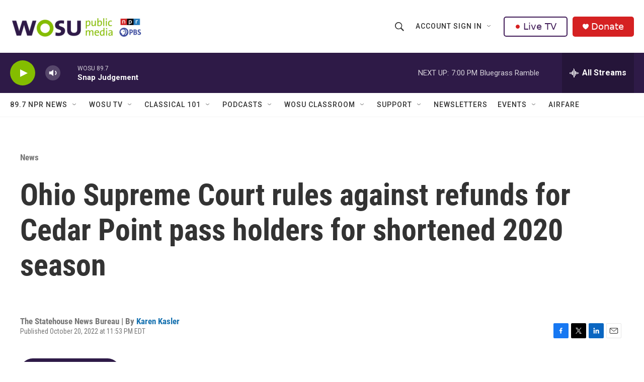

--- FILE ---
content_type: text/html;charset=UTF-8
request_url: https://www.wosu.org/2022-10-20/ohio-supreme-court-says-no-refunds-for-cedar-point-passholders-for-shortened-2020-season
body_size: 31491
content:
<!DOCTYPE html>
<html class="ArtP " lang="en">
    <head>
    <meta charset="UTF-8">

    

    <style data-cssvarsponyfill="true">
        :root { --siteBgColorInverse: #121212; --primaryTextColorInverse: #ffffff; --secondaryTextColorInverse: #cccccc; --tertiaryTextColorInverse: #cccccc; --headerBgColorInverse: #000000; --headerBorderColorInverse: #858585; --headerTextColorInverse: #ffffff; --secC1_Inverse: #a2a2a2; --secC4_Inverse: #282828; --headerNavBarBgColorInverse: #121212; --headerMenuBgColorInverse: #ffffff; --headerMenuTextColorInverse: #6b2b85; --headerMenuTextColorHoverInverse: #6b2b85; --liveBlogTextColorInverse: #ffffff; --applyButtonColorInverse: #4485D5; --applyButtonTextColorInverse: #4485D5; --siteBgColor: #ffffff; --primaryTextColor: #333333; --secondaryTextColor: #666666; --secC1: #767676; --secC4: #f5f5f5; --secC5: #ffffff; --siteBgColor: #ffffff; --siteInverseBgColor: #000000; --linkColor: #1772b0; --linkHoverColor: #125c8e; --headerBgColor: #ffffff; --headerBgColorInverse: #000000; --headerBorderColor: #e6e6e6; --headerBorderColorInverse: #858585; --tertiaryTextColor: #1c1c1c; --headerTextColor: #333333; --buttonTextColor: #ffffff; --headerNavBarBgColor: #ffffff; --headerNavBarTextColor: #333333; --headerMenuBgColor: #ffffff; --headerMenuTextColor: #333333; --headerMenuTextColorHover: #68ac4d; --liveBlogTextColor: #282829; --applyButtonColor: #194173; --applyButtonTextColor: #2c4273; --primaryColor1: #2e1a47; --primaryColor2: #84bd00; --breakingColor: #ff6f00; --secC2: #cccccc; --secC3: #e6e6e6; --secC5: #ffffff; --linkColor: #1772b0; --linkHoverColor: #125c8e; --donateBGColor: #d52122; --headerIconColor: #ffffff; --hatButtonBgColor: #ffffff; --hatButtonBgHoverColor: #411c58; --hatButtonBorderColor: #411c58; --hatButtonBorderHoverColor: #ffffff; --hatButtoniconColor: #d62021; --hatButtonTextColor: #411c58; --hatButtonTextHoverColor: #ffffff; --footerTextColor: #ffffff; --footerTextBgColor: #ffffff; --footerPartnersBgColor: #000000; --listBorderColor: #030202; --gridBorderColor: #e6e6e6; --tagButtonBorderColor: #1772b0; --tagButtonTextColor: #1772b0; --breakingTextColor: #ffffff; --sectionTextColor: #ffffff; --contentWidth: 1240px; --primaryHeadlineFont: sans-serif; --secHlFont: sans-serif; --bodyFont: sans-serif; --colorWhite: #ffffff; --colorBlack: #000000;} .fonts-loaded { --primaryHeadlineFont: "Roboto Condensed"; --secHlFont: "Roboto Condensed"; --bodyFont: "Roboto"; --liveBlogBodyFont: "Roboto";}
    </style>

    
    <meta property="og:title" content="Ohio Supreme Court rules against refunds for Cedar Point pass holders for shortened 2020 season">

    <meta property="og:url" content="https://www.wosu.org/2022-10-20/ohio-supreme-court-says-no-refunds-for-cedar-point-passholders-for-shortened-2020-season">

    <meta property="og:image" content="https://npr.brightspotcdn.com/dims4/default/c9043a8/2147483647/strip/true/crop/1000x525+0+0/resize/1200x630!/quality/90/?url=http%3A%2F%2Fnpr-brightspot.s3.amazonaws.com%2F84%2F2e%2Fb75e0ebf4038a4908b30cd39a035%2Fcedar-point-joe-hendrickson-adobestock.jpg">

    
    <meta property="og:image:url" content="https://npr.brightspotcdn.com/dims4/default/c9043a8/2147483647/strip/true/crop/1000x525+0+0/resize/1200x630!/quality/90/?url=http%3A%2F%2Fnpr-brightspot.s3.amazonaws.com%2F84%2F2e%2Fb75e0ebf4038a4908b30cd39a035%2Fcedar-point-joe-hendrickson-adobestock.jpg">
    
    <meta property="og:image:width" content="1200">
    <meta property="og:image:height" content="630">
    <meta property="og:image:type" content="image/jpeg">
    
    <meta property="og:image:alt" content="Roller coasters along Lake Erie at Cedar Point in Sandusky, Ohio">
    

    <meta property="og:description" content="A group of season pass holders had sued the owner of Ohio&#x27;s two biggest amusement parks, claiming the delayed opening of the 2020 season was a breach of contract.">

    <meta property="og:site_name" content="WOSU Public Media">



    <meta property="og:type" content="article">

    <meta property="article:author" content="https://www.statenews.org/people/karen-kasler">

    <meta property="article:published_time" content="2022-10-21T03:53:57.494">

    <meta property="article:modified_time" content="2022-10-21T17:44:47.614">

    <meta property="article:section" content="News">

    <meta property="article:tag" content="Ohio News">

    <meta property="article:tag" content="Cedar Point">

    <meta property="article:tag" content="Ohio Supreme Court">
<meta name="disqus.shortname" content="npr-wosu">
<meta name="disqus.url" content="https://www.wosu.org/2022-10-20/ohio-supreme-court-says-no-refunds-for-cedar-point-passholders-for-shortened-2020-season">
<meta name="disqus.title" content="Ohio Supreme Court rules against refunds for Cedar Point pass holders for shortened 2020 season">
<meta name="disqus.identifier" content="00000183-f8ad-df77-a3c3-ffbd230a0000">
<meta name="robots" content="max-image-preview:large">


    <meta property="fb:app_id" content="303182302076632">

    <meta property="fb:profile_id" content="karen.kasler">


    
    <meta name="twitter:card" content="summary_large_image"/>
    
    
    <meta name="twitter:creator" content="@karenkasler"/>
    
    
    
    <meta name="twitter:description" content="A group of season pass holders had sued the owner of Ohio&#x27;s two biggest amusement parks, claiming the delayed opening of the 2020 season was a breach of contract."/>
    
    
    <meta name="twitter:image" content="https://npr.brightspotcdn.com/dims4/default/a220d2e/2147483647/strip/true/crop/999x562+1+0/resize/1200x675!/quality/90/?url=http%3A%2F%2Fnpr-brightspot.s3.amazonaws.com%2F84%2F2e%2Fb75e0ebf4038a4908b30cd39a035%2Fcedar-point-joe-hendrickson-adobestock.jpg"/>

    
    <meta name="twitter:image:alt" content="Roller coasters along Lake Erie at Cedar Point in Sandusky, Ohio"/>
    
    
    <meta name="twitter:site" content="@wosu"/>
    
    
    
    <meta name="twitter:title" content="Ohio Supreme Court rules against refunds for Cedar Point pass holders for shortened 2020 season"/>
    


    <link data-cssvarsponyfill="true" class="Webpack-css" rel="stylesheet" href="https://npr.brightspotcdn.com/resource/00000177-1bc0-debb-a57f-dfcf4a950000/styleguide/All.min.0db89f2a608a6b13cec2d9fc84f71c45.gz.css">

    

    <style>.FooterNavigation-items-item {
    display: inline-block
}</style>
<style>[class*='-articleBody'] > ul,
[class*='-articleBody'] > ul ul {
    list-style-type: disc;
}</style>


    <meta name="viewport" content="width=device-width, initial-scale=1, viewport-fit=cover"><title>Ohio Supreme Court rules against refunds for Cedar Point pass holders for shortened 2020 season | WOSU Public Media</title><meta name="description" content="A group of season pass holders had sued the owner of Ohio&#x27;s two biggest amusement parks, claiming the delayed opening of the 2020 season was a breach of contract."><link rel="canonical" href="https://www.wosu.org/2022-10-20/ohio-supreme-court-says-no-refunds-for-cedar-point-passholders-for-shortened-2020-season"><meta name="brightspot.contentId" content="00000183-f8ad-df77-a3c3-ffbd230a0000"><link rel="apple-touch-icon"sizes="180x180"href="/apple-touch-icon.png"><link rel="icon"type="image/png"href="/favicon-32x32.png"><link rel="icon"type="image/png"href="/favicon-16x16.png">
    
    
    <meta name="brightspot-dataLayer" content="{
  &quot;author&quot; : &quot;Karen Kasler&quot;,
  &quot;bspStoryId&quot; : &quot;00000183-f8ad-df77-a3c3-ffbd230a0000&quot;,
  &quot;category&quot; : &quot;News&quot;,
  &quot;inlineAudio&quot; : 1,
  &quot;keywords&quot; : &quot;Ohio News,Cedar Point,Ohio Supreme Court&quot;,
  &quot;nprCmsSite&quot; : true,
  &quot;nprStoryId&quot; : &quot;&quot;,
  &quot;pageType&quot; : &quot;news-story&quot;,
  &quot;program&quot; : &quot;&quot;,
  &quot;publishedDate&quot; : &quot;2022-10-20T23:53:57Z&quot;,
  &quot;siteName&quot; : &quot;WOSU Public Media&quot;,
  &quot;station&quot; : &quot;WOSU 89.7 NPR News&quot;,
  &quot;stationOrgId&quot; : &quot;1177&quot;,
  &quot;storyOrgId&quot; : &quot;s406262826&quot;,
  &quot;storyTheme&quot; : &quot;news-story&quot;,
  &quot;storyTitle&quot; : &quot;Ohio Supreme Court rules against refunds for Cedar Point pass holders for shortened 2020 season&quot;,
  &quot;timezone&quot; : &quot;America/New_York&quot;,
  &quot;wordCount&quot; : 0,
  &quot;series&quot; : &quot;&quot;
}">
    <script id="brightspot-dataLayer">
        (function () {
            var dataValue = document.head.querySelector('meta[name="brightspot-dataLayer"]').content;
            if (dataValue) {
                window.brightspotDataLayer = JSON.parse(dataValue);
            }
        })();
    </script>

    <link rel="amphtml" href="https://www.wosu.org/2022-10-20/ohio-supreme-court-says-no-refunds-for-cedar-point-passholders-for-shortened-2020-season?_amp=true">

    

    
    <script src="https://npr.brightspotcdn.com/resource/00000177-1bc0-debb-a57f-dfcf4a950000/styleguide/All.min.fd8f7fccc526453c829dde80fc7c2ef5.gz.js" async></script>
    

    <script async="async" src="https://securepubads.g.doubleclick.net/tag/js/gpt.js"></script>
<script type="text/javascript">
    // Google tag setup
    var googletag = googletag || {};
    googletag.cmd = googletag.cmd || [];

    googletag.cmd.push(function () {
        // @see https://developers.google.com/publisher-tag/reference#googletag.PubAdsService_enableLazyLoad
        googletag.pubads().enableLazyLoad({
            fetchMarginPercent: 100, // fetch and render ads within this % of viewport
            renderMarginPercent: 100,
            mobileScaling: 1  // Same on mobile.
        });

        googletag.pubads().enableSingleRequest()
        googletag.pubads().enableAsyncRendering()
        googletag.pubads().collapseEmptyDivs()
        googletag.pubads().disableInitialLoad()
        googletag.enableServices()
    })
</script>
<!-- no longer used, moved disqus script to be loaded by ps-disqus-comment-module.js to avoid errors --><script type="application/ld+json">{"@context":"http://schema.org","@type":"BreadcrumbList","itemListElement":[{"@context":"http://schema.org","@type":"ListItem","item":"https://www.wosu.org/news","name":"News","position":"1"}]}</script><script type="application/ld+json">{"@context":"http://schema.org","@type":"ListenAction","description":"A group of season pass holders had sued the owner of Ohio's two biggest amusement parks, claiming the delayed opening of the 2020 season was a breach of contract.","name":"Ohio Supreme Court rules against refunds for Cedar Point pass holders for shortened 2020 season","provider":"The Statehouse News Bureau"}</script><script>

  window.fbAsyncInit = function() {
      FB.init({
          
              appId : '303182302076632',
          
          xfbml : true,
          version : 'v2.9'
      });
  };

  (function(d, s, id){
     var js, fjs = d.getElementsByTagName(s)[0];
     if (d.getElementById(id)) {return;}
     js = d.createElement(s); js.id = id;
     js.src = "//connect.facebook.net/en_US/sdk.js";
     fjs.parentNode.insertBefore(js, fjs);
   }(document, 'script', 'facebook-jssdk'));
</script>
<meta name="gtm-dataLayer" content="{
  &quot;gtmAuthor&quot; : &quot;Karen Kasler&quot;,
  &quot;gtmBspStoryId&quot; : &quot;00000183-f8ad-df77-a3c3-ffbd230a0000&quot;,
  &quot;gtmCategory&quot; : &quot;News&quot;,
  &quot;gtmInlineAudio&quot; : 1,
  &quot;gtmKeywords&quot; : &quot;Ohio News,Cedar Point,Ohio Supreme Court&quot;,
  &quot;gtmNprCmsSite&quot; : true,
  &quot;gtmNprStoryId&quot; : &quot;&quot;,
  &quot;gtmPageType&quot; : &quot;news-story&quot;,
  &quot;gtmProgram&quot; : &quot;&quot;,
  &quot;gtmPublishedDate&quot; : &quot;2022-10-20T23:53:57Z&quot;,
  &quot;gtmSiteName&quot; : &quot;WOSU Public Media&quot;,
  &quot;gtmStation&quot; : &quot;WOSU 89.7 NPR News&quot;,
  &quot;gtmStationOrgId&quot; : &quot;1177&quot;,
  &quot;gtmStoryOrgId&quot; : &quot;s406262826&quot;,
  &quot;gtmStoryTheme&quot; : &quot;news-story&quot;,
  &quot;gtmStoryTitle&quot; : &quot;Ohio Supreme Court rules against refunds for Cedar Point pass holders for shortened 2020 season&quot;,
  &quot;gtmTimezone&quot; : &quot;America/New_York&quot;,
  &quot;gtmWordCount&quot; : 0,
  &quot;gtmSeries&quot; : &quot;&quot;
}"><script>

    (function () {
        var dataValue = document.head.querySelector('meta[name="gtm-dataLayer"]').content;
        if (dataValue) {
            window.dataLayer = window.dataLayer || [];
            dataValue = JSON.parse(dataValue);
            dataValue['event'] = 'gtmFirstView';
            window.dataLayer.push(dataValue);
        }
    })();

    (function(w,d,s,l,i){w[l]=w[l]||[];w[l].push({'gtm.start':
            new Date().getTime(),event:'gtm.js'});var f=d.getElementsByTagName(s)[0],
        j=d.createElement(s),dl=l!='dataLayer'?'&l='+l:'';j.async=true;j.src=
        'https://www.googletagmanager.com/gtm.js?id='+i+dl;f.parentNode.insertBefore(j,f);
})(window,document,'script','dataLayer','GTM-N39QFDR');</script><script type="application/ld+json">{"@context":"http://schema.org","@type":"NewsArticle","author":[{"@context":"http://schema.org","@type":"Person","name":"Karen Kasler","url":"https://www.statenews.org/people/karen-kasler"}],"dateModified":"2022-10-21T13:44:47Z","datePublished":"2022-10-20T23:53:57Z","headline":"Ohio Supreme Court rules against refunds for Cedar Point pass holders for shortened 2020 season","image":{"@context":"http://schema.org","@type":"ImageObject","height":"562","url":"https://npr.brightspotcdn.com/84/2e/b75e0ebf4038a4908b30cd39a035/cedar-point-joe-hendrickson-adobestock.jpg","width":"1000"},"mainEntityOfPage":{"@type":"NewsArticle","@id":"https://www.wosu.org/2022-10-20/ohio-supreme-court-says-no-refunds-for-cedar-point-passholders-for-shortened-2020-season"},"publisher":{"@type":"Organization","name":"WOSU Public Media","logo":{"@context":"http://schema.org","@type":"ImageObject","height":"60","url":"https://npr.brightspotcdn.com/dims4/default/c4b0043/2147483647/resize/x60/quality/90/?url=http%3A%2F%2Fnpr-brightspot.s3.amazonaws.com%2F7e%2F00%2F0ddf3905403895ad24db9f5c681b%2Fwosu-pbs-npr-logos-web-v4.png","width":"349"}}}</script><script>window.addEventListener('DOMContentLoaded', (event) => {
    window.nulldurationobserver = new MutationObserver(function (mutations) {
        document.querySelectorAll('.StreamPill-duration').forEach(pill => { 
      if (pill.innerText == "LISTENNULL") {
         pill.innerText = "LISTEN"
      } 
    });
      });

      window.nulldurationobserver.observe(document.body, {
        childList: true,
        subtree: true
      });
});
</script>


    <script>
        var head = document.getElementsByTagName('head')
        head = head[0]
        var link = document.createElement('link');
        link.setAttribute('href', 'https://fonts.googleapis.com/css?family=Roboto Condensed|Roboto|Roboto:400,500,700&display=swap');
        var relList = link.relList;

        if (relList && relList.supports('preload')) {
            link.setAttribute('as', 'style');
            link.setAttribute('rel', 'preload');
            link.setAttribute('onload', 'this.rel="stylesheet"');
            link.setAttribute('crossorigin', 'anonymous');
        } else {
            link.setAttribute('rel', 'stylesheet');
        }

        head.appendChild(link);
    </script>
</head>


    <body class="Page-body" data-content-width="1240px">
    <noscript>
    <iframe src="https://www.googletagmanager.com/ns.html?id=GTM-N39QFDR" height="0" width="0" style="display:none;visibility:hidden"></iframe>
</noscript>
        

    <!-- Putting icons here, so we don't have to include in a bunch of -body hbs's -->
<svg xmlns="http://www.w3.org/2000/svg" style="display:none" id="iconsMap1" class="iconsMap">
    <symbol id="play-icon" viewBox="0 0 115 115">
        <polygon points="0,0 115,57.5 0,115" fill="currentColor" />
    </symbol>
    <symbol id="grid" viewBox="0 0 32 32">
            <g>
                <path d="M6.4,5.7 C6.4,6.166669 6.166669,6.4 5.7,6.4 L0.7,6.4 C0.233331,6.4 0,6.166669 0,5.7 L0,0.7 C0,0.233331 0.233331,0 0.7,0 L5.7,0 C6.166669,0 6.4,0.233331 6.4,0.7 L6.4,5.7 Z M19.2,5.7 C19.2,6.166669 18.966669,6.4 18.5,6.4 L13.5,6.4 C13.033331,6.4 12.8,6.166669 12.8,5.7 L12.8,0.7 C12.8,0.233331 13.033331,0 13.5,0 L18.5,0 C18.966669,0 19.2,0.233331 19.2,0.7 L19.2,5.7 Z M32,5.7 C32,6.166669 31.766669,6.4 31.3,6.4 L26.3,6.4 C25.833331,6.4 25.6,6.166669 25.6,5.7 L25.6,0.7 C25.6,0.233331 25.833331,0 26.3,0 L31.3,0 C31.766669,0 32,0.233331 32,0.7 L32,5.7 Z M6.4,18.5 C6.4,18.966669 6.166669,19.2 5.7,19.2 L0.7,19.2 C0.233331,19.2 0,18.966669 0,18.5 L0,13.5 C0,13.033331 0.233331,12.8 0.7,12.8 L5.7,12.8 C6.166669,12.8 6.4,13.033331 6.4,13.5 L6.4,18.5 Z M19.2,18.5 C19.2,18.966669 18.966669,19.2 18.5,19.2 L13.5,19.2 C13.033331,19.2 12.8,18.966669 12.8,18.5 L12.8,13.5 C12.8,13.033331 13.033331,12.8 13.5,12.8 L18.5,12.8 C18.966669,12.8 19.2,13.033331 19.2,13.5 L19.2,18.5 Z M32,18.5 C32,18.966669 31.766669,19.2 31.3,19.2 L26.3,19.2 C25.833331,19.2 25.6,18.966669 25.6,18.5 L25.6,13.5 C25.6,13.033331 25.833331,12.8 26.3,12.8 L31.3,12.8 C31.766669,12.8 32,13.033331 32,13.5 L32,18.5 Z M6.4,31.3 C6.4,31.766669 6.166669,32 5.7,32 L0.7,32 C0.233331,32 0,31.766669 0,31.3 L0,26.3 C0,25.833331 0.233331,25.6 0.7,25.6 L5.7,25.6 C6.166669,25.6 6.4,25.833331 6.4,26.3 L6.4,31.3 Z M19.2,31.3 C19.2,31.766669 18.966669,32 18.5,32 L13.5,32 C13.033331,32 12.8,31.766669 12.8,31.3 L12.8,26.3 C12.8,25.833331 13.033331,25.6 13.5,25.6 L18.5,25.6 C18.966669,25.6 19.2,25.833331 19.2,26.3 L19.2,31.3 Z M32,31.3 C32,31.766669 31.766669,32 31.3,32 L26.3,32 C25.833331,32 25.6,31.766669 25.6,31.3 L25.6,26.3 C25.6,25.833331 25.833331,25.6 26.3,25.6 L31.3,25.6 C31.766669,25.6 32,25.833331 32,26.3 L32,31.3 Z" id=""></path>
            </g>
    </symbol>
    <symbol id="radio-stream" width="18" height="19" viewBox="0 0 18 19">
        <g fill="currentColor" fill-rule="nonzero">
            <path d="M.5 8c-.276 0-.5.253-.5.565v1.87c0 .312.224.565.5.565s.5-.253.5-.565v-1.87C1 8.253.776 8 .5 8zM2.5 8c-.276 0-.5.253-.5.565v1.87c0 .312.224.565.5.565s.5-.253.5-.565v-1.87C3 8.253 2.776 8 2.5 8zM3.5 7c-.276 0-.5.276-.5.617v3.766c0 .34.224.617.5.617s.5-.276.5-.617V7.617C4 7.277 3.776 7 3.5 7zM5.5 6c-.276 0-.5.275-.5.613v5.774c0 .338.224.613.5.613s.5-.275.5-.613V6.613C6 6.275 5.776 6 5.5 6zM6.5 4c-.276 0-.5.26-.5.58v8.84c0 .32.224.58.5.58s.5-.26.5-.58V4.58C7 4.26 6.776 4 6.5 4zM8.5 0c-.276 0-.5.273-.5.61v17.78c0 .337.224.61.5.61s.5-.273.5-.61V.61C9 .273 8.776 0 8.5 0zM9.5 2c-.276 0-.5.274-.5.612v14.776c0 .338.224.612.5.612s.5-.274.5-.612V2.612C10 2.274 9.776 2 9.5 2zM11.5 5c-.276 0-.5.276-.5.616v8.768c0 .34.224.616.5.616s.5-.276.5-.616V5.616c0-.34-.224-.616-.5-.616zM12.5 6c-.276 0-.5.262-.5.584v4.832c0 .322.224.584.5.584s.5-.262.5-.584V6.584c0-.322-.224-.584-.5-.584zM14.5 7c-.276 0-.5.29-.5.647v3.706c0 .357.224.647.5.647s.5-.29.5-.647V7.647C15 7.29 14.776 7 14.5 7zM15.5 8c-.276 0-.5.253-.5.565v1.87c0 .312.224.565.5.565s.5-.253.5-.565v-1.87c0-.312-.224-.565-.5-.565zM17.5 8c-.276 0-.5.253-.5.565v1.87c0 .312.224.565.5.565s.5-.253.5-.565v-1.87c0-.312-.224-.565-.5-.565z"/>
        </g>
    </symbol>
    <symbol id="icon-magnify" viewBox="0 0 31 31">
        <g>
            <path fill-rule="evenodd" d="M22.604 18.89l-.323.566 8.719 8.8L28.255 31l-8.719-8.8-.565.404c-2.152 1.346-4.386 2.018-6.7 2.018-3.39 0-6.284-1.21-8.679-3.632C1.197 18.568 0 15.66 0 12.27c0-3.39 1.197-6.283 3.592-8.678C5.987 1.197 8.88 0 12.271 0c3.39 0 6.283 1.197 8.678 3.592 2.395 2.395 3.593 5.288 3.593 8.679 0 2.368-.646 4.574-1.938 6.62zM19.162 5.77C17.322 3.925 15.089 3 12.46 3c-2.628 0-4.862.924-6.702 2.77C3.92 7.619 3 9.862 3 12.5c0 2.639.92 4.882 2.76 6.73C7.598 21.075 9.832 22 12.46 22c2.629 0 4.862-.924 6.702-2.77C21.054 17.33 22 15.085 22 12.5c0-2.586-.946-4.83-2.838-6.73z"/>
        </g>
    </symbol>
    <symbol id="burger-menu" viewBox="0 0 14 10">
        <g>
            <path fill-rule="evenodd" d="M0 5.5v-1h14v1H0zM0 1V0h14v1H0zm0 9V9h14v1H0z"></path>
        </g>
    </symbol>
    <symbol id="close-x" viewBox="0 0 14 14">
        <g>
            <path fill-rule="nonzero" d="M6.336 7L0 .664.664 0 7 6.336 13.336 0 14 .664 7.664 7 14 13.336l-.664.664L7 7.664.664 14 0 13.336 6.336 7z"></path>
        </g>
    </symbol>
    <symbol id="share-more-arrow" viewBox="0 0 512 512" style="enable-background:new 0 0 512 512;">
        <g>
            <g>
                <path d="M512,241.7L273.643,3.343v156.152c-71.41,3.744-138.015,33.337-188.958,84.28C30.075,298.384,0,370.991,0,448.222v60.436
                    l29.069-52.985c45.354-82.671,132.173-134.027,226.573-134.027c5.986,0,12.004,0.212,18.001,0.632v157.779L512,241.7z
                    M255.642,290.666c-84.543,0-163.661,36.792-217.939,98.885c26.634-114.177,129.256-199.483,251.429-199.483h15.489V78.131
                    l163.568,163.568L304.621,405.267V294.531l-13.585-1.683C279.347,291.401,267.439,290.666,255.642,290.666z"></path>
            </g>
        </g>
    </symbol>
    <symbol id="chevron" viewBox="0 0 100 100">
        <g>
            <path d="M22.4566257,37.2056786 L-21.4456527,71.9511488 C-22.9248661,72.9681457 -24.9073712,72.5311671 -25.8758148,70.9765924 L-26.9788683,69.2027424 C-27.9450684,67.6481676 -27.5292733,65.5646602 -26.0500598,64.5484493 L20.154796,28.2208967 C21.5532435,27.2597011 23.3600078,27.2597011 24.759951,28.2208967 L71.0500598,64.4659264 C72.5292733,65.4829232 72.9450684,67.5672166 71.9788683,69.1217913 L70.8750669,70.8956413 C69.9073712,72.4502161 67.9241183,72.8848368 66.4449048,71.8694118 L22.4566257,37.2056786 Z" id="Transparent-Chevron" transform="translate(22.500000, 50.000000) rotate(90.000000) translate(-22.500000, -50.000000) "></path>
        </g>
    </symbol>
</svg>

<svg xmlns="http://www.w3.org/2000/svg" style="display:none" id="iconsMap2" class="iconsMap">
    <symbol id="mono-icon-facebook" viewBox="0 0 10 19">
        <path fill-rule="evenodd" d="M2.707 18.25V10.2H0V7h2.707V4.469c0-1.336.375-2.373 1.125-3.112C4.582.62 5.578.25 6.82.25c1.008 0 1.828.047 2.461.14v2.848H7.594c-.633 0-1.067.14-1.301.422-.188.235-.281.61-.281 1.125V7H9l-.422 3.2H6.012v8.05H2.707z"></path>
    </symbol>
    <symbol id="mono-icon-instagram" viewBox="0 0 17 17">
        <g>
            <path fill-rule="evenodd" d="M8.281 4.207c.727 0 1.4.182 2.022.545a4.055 4.055 0 0 1 1.476 1.477c.364.62.545 1.294.545 2.021 0 .727-.181 1.4-.545 2.021a4.055 4.055 0 0 1-1.476 1.477 3.934 3.934 0 0 1-2.022.545c-.726 0-1.4-.182-2.021-.545a4.055 4.055 0 0 1-1.477-1.477 3.934 3.934 0 0 1-.545-2.021c0-.727.182-1.4.545-2.021A4.055 4.055 0 0 1 6.26 4.752a3.934 3.934 0 0 1 2.021-.545zm0 6.68a2.54 2.54 0 0 0 1.864-.774 2.54 2.54 0 0 0 .773-1.863 2.54 2.54 0 0 0-.773-1.863 2.54 2.54 0 0 0-1.864-.774 2.54 2.54 0 0 0-1.863.774 2.54 2.54 0 0 0-.773 1.863c0 .727.257 1.348.773 1.863a2.54 2.54 0 0 0 1.863.774zM13.45 4.03c-.023.258-.123.48-.299.668a.856.856 0 0 1-.65.281.913.913 0 0 1-.668-.28.913.913 0 0 1-.281-.669c0-.258.094-.48.281-.668a.913.913 0 0 1 .668-.28c.258 0 .48.093.668.28.187.188.281.41.281.668zm2.672.95c.023.656.035 1.746.035 3.269 0 1.523-.017 2.62-.053 3.287-.035.668-.134 1.248-.298 1.74a4.098 4.098 0 0 1-.967 1.53 4.098 4.098 0 0 1-1.53.966c-.492.164-1.072.264-1.74.3-.668.034-1.763.052-3.287.052-1.523 0-2.619-.018-3.287-.053-.668-.035-1.248-.146-1.74-.334a3.747 3.747 0 0 1-1.53-.931 4.098 4.098 0 0 1-.966-1.53c-.164-.492-.264-1.072-.299-1.74C.424 10.87.406 9.773.406 8.25S.424 5.63.46 4.963c.035-.668.135-1.248.299-1.74.21-.586.533-1.096.967-1.53A4.098 4.098 0 0 1 3.254.727c.492-.164 1.072-.264 1.74-.3C5.662.394 6.758.376 8.281.376c1.524 0 2.62.018 3.287.053.668.035 1.248.135 1.74.299a4.098 4.098 0 0 1 2.496 2.496c.165.492.27 1.078.317 1.757zm-1.687 7.91c.14-.399.234-1.032.28-1.899.024-.515.036-1.242.036-2.18V7.689c0-.961-.012-1.688-.035-2.18-.047-.89-.14-1.524-.281-1.899a2.537 2.537 0 0 0-1.512-1.511c-.375-.14-1.008-.235-1.899-.282a51.292 51.292 0 0 0-2.18-.035H7.72c-.938 0-1.664.012-2.18.035-.867.047-1.5.141-1.898.282a2.537 2.537 0 0 0-1.512 1.511c-.14.375-.234 1.008-.281 1.899a51.292 51.292 0 0 0-.036 2.18v1.125c0 .937.012 1.664.036 2.18.047.866.14 1.5.28 1.898.306.726.81 1.23 1.513 1.511.398.141 1.03.235 1.898.282.516.023 1.242.035 2.18.035h1.125c.96 0 1.687-.012 2.18-.035.89-.047 1.523-.141 1.898-.282.726-.304 1.23-.808 1.512-1.511z"></path>
        </g>
    </symbol>
    <symbol id="mono-icon-email" viewBox="0 0 512 512">
        <g>
            <path d="M67,148.7c11,5.8,163.8,89.1,169.5,92.1c5.7,3,11.5,4.4,20.5,4.4c9,0,14.8-1.4,20.5-4.4c5.7-3,158.5-86.3,169.5-92.1
                c4.1-2.1,11-5.9,12.5-10.2c2.6-7.6-0.2-10.5-11.3-10.5H257H65.8c-11.1,0-13.9,3-11.3,10.5C56,142.9,62.9,146.6,67,148.7z"></path>
            <path d="M455.7,153.2c-8.2,4.2-81.8,56.6-130.5,88.1l82.2,92.5c2,2,2.9,4.4,1.8,5.6c-1.2,1.1-3.8,0.5-5.9-1.4l-98.6-83.2
                c-14.9,9.6-25.4,16.2-27.2,17.2c-7.7,3.9-13.1,4.4-20.5,4.4c-7.4,0-12.8-0.5-20.5-4.4c-1.9-1-12.3-7.6-27.2-17.2l-98.6,83.2
                c-2,2-4.7,2.6-5.9,1.4c-1.2-1.1-0.3-3.6,1.7-5.6l82.1-92.5c-48.7-31.5-123.1-83.9-131.3-88.1c-8.8-4.5-9.3,0.8-9.3,4.9
                c0,4.1,0,205,0,205c0,9.3,13.7,20.9,23.5,20.9H257h185.5c9.8,0,21.5-11.7,21.5-20.9c0,0,0-201,0-205
                C464,153.9,464.6,148.7,455.7,153.2z"></path>
        </g>
    </symbol>
    <symbol id="default-image" width="24" height="24" viewBox="0 0 24 24" fill="none" stroke="currentColor" stroke-width="2" stroke-linecap="round" stroke-linejoin="round" class="feather feather-image">
        <rect x="3" y="3" width="18" height="18" rx="2" ry="2"></rect>
        <circle cx="8.5" cy="8.5" r="1.5"></circle>
        <polyline points="21 15 16 10 5 21"></polyline>
    </symbol>
    <symbol id="icon-email" width="18px" viewBox="0 0 20 14">
        <g id="Symbols" stroke="none" stroke-width="1" fill="none" fill-rule="evenodd" stroke-linecap="round" stroke-linejoin="round">
            <g id="social-button-bar" transform="translate(-125.000000, -8.000000)" stroke="#000000">
                <g id="Group-2" transform="translate(120.000000, 0.000000)">
                    <g id="envelope" transform="translate(6.000000, 9.000000)">
                        <path d="M17.5909091,10.6363636 C17.5909091,11.3138182 17.0410909,11.8636364 16.3636364,11.8636364 L1.63636364,11.8636364 C0.958909091,11.8636364 0.409090909,11.3138182 0.409090909,10.6363636 L0.409090909,1.63636364 C0.409090909,0.958090909 0.958909091,0.409090909 1.63636364,0.409090909 L16.3636364,0.409090909 C17.0410909,0.409090909 17.5909091,0.958090909 17.5909091,1.63636364 L17.5909091,10.6363636 L17.5909091,10.6363636 Z" id="Stroke-406"></path>
                        <polyline id="Stroke-407" points="17.1818182 0.818181818 9 7.36363636 0.818181818 0.818181818"></polyline>
                    </g>
                </g>
            </g>
        </g>
    </symbol>
    <symbol id="mono-icon-print" viewBox="0 0 12 12">
        <g fill-rule="evenodd">
            <path fill-rule="nonzero" d="M9 10V7H3v3H1a1 1 0 0 1-1-1V4a1 1 0 0 1 1-1h10a1 1 0 0 1 1 1v3.132A2.868 2.868 0 0 1 9.132 10H9zm.5-4.5a1 1 0 1 0 0-2 1 1 0 0 0 0 2zM3 0h6v2H3z"></path>
            <path d="M4 8h4v4H4z"></path>
        </g>
    </symbol>
    <symbol id="mono-icon-copylink" viewBox="0 0 12 12">
        <g fill-rule="evenodd">
            <path d="M10.199 2.378c.222.205.4.548.465.897.062.332.016.614-.132.774L8.627 6.106c-.187.203-.512.232-.75-.014a.498.498 0 0 0-.706.028.499.499 0 0 0 .026.706 1.509 1.509 0 0 0 2.165-.04l1.903-2.06c.37-.398.506-.98.382-1.636-.105-.557-.392-1.097-.77-1.445L9.968.8C9.591.452 9.03.208 8.467.145 7.803.072 7.233.252 6.864.653L4.958 2.709a1.509 1.509 0 0 0 .126 2.161.5.5 0 1 0 .68-.734c-.264-.218-.26-.545-.071-.747L7.597 1.33c.147-.16.425-.228.76-.19.353.038.71.188.931.394l.91.843.001.001zM1.8 9.623c-.222-.205-.4-.549-.465-.897-.062-.332-.016-.614.132-.774l1.905-2.057c.187-.203.512-.232.75.014a.498.498 0 0 0 .706-.028.499.499 0 0 0-.026-.706 1.508 1.508 0 0 0-2.165.04L.734 7.275c-.37.399-.506.98-.382 1.637.105.557.392 1.097.77 1.445l.91.843c.376.35.937.594 1.5.656.664.073 1.234-.106 1.603-.507L7.04 9.291a1.508 1.508 0 0 0-.126-2.16.5.5 0 0 0-.68.734c.264.218.26.545.071.747l-1.904 2.057c-.147.16-.425.228-.76.191-.353-.038-.71-.188-.931-.394l-.91-.843z"></path>
            <path d="M8.208 3.614a.5.5 0 0 0-.707.028L3.764 7.677a.5.5 0 0 0 .734.68L8.235 4.32a.5.5 0 0 0-.027-.707"></path>
        </g>
    </symbol>
    <symbol id="mono-icon-linkedin" viewBox="0 0 16 17">
        <g fill-rule="evenodd">
            <path d="M3.734 16.125H.464V5.613h3.27zM2.117 4.172c-.515 0-.96-.188-1.336-.563A1.825 1.825 0 0 1 .22 2.273c0-.515.187-.96.562-1.335.375-.375.82-.563 1.336-.563.516 0 .961.188 1.336.563.375.375.563.82.563 1.335 0 .516-.188.961-.563 1.336-.375.375-.82.563-1.336.563zM15.969 16.125h-3.27v-5.133c0-.844-.07-1.453-.21-1.828-.259-.633-.762-.95-1.512-.95s-1.278.282-1.582.845c-.235.421-.352 1.043-.352 1.863v5.203H5.809V5.613h3.128v1.442h.036c.234-.469.609-.856 1.125-1.16.562-.375 1.218-.563 1.968-.563 1.524 0 2.59.48 3.2 1.441.468.774.703 1.97.703 3.586v5.766z"></path>
        </g>
    </symbol>
    <symbol id="mono-icon-pinterest" viewBox="0 0 512 512">
        <g>
            <path d="M256,32C132.3,32,32,132.3,32,256c0,91.7,55.2,170.5,134.1,205.2c-0.6-15.6-0.1-34.4,3.9-51.4
                c4.3-18.2,28.8-122.1,28.8-122.1s-7.2-14.3-7.2-35.4c0-33.2,19.2-58,43.2-58c20.4,0,30.2,15.3,30.2,33.6
                c0,20.5-13.1,51.1-19.8,79.5c-5.6,23.8,11.9,43.1,35.4,43.1c42.4,0,71-54.5,71-119.1c0-49.1-33.1-85.8-93.2-85.8
                c-67.9,0-110.3,50.7-110.3,107.3c0,19.5,5.8,33.3,14.8,43.9c4.1,4.9,4.7,6.9,3.2,12.5c-1.1,4.1-3.5,14-4.6,18
                c-1.5,5.7-6.1,7.7-11.2,5.6c-31.3-12.8-45.9-47-45.9-85.6c0-63.6,53.7-139.9,160.1-139.9c85.5,0,141.8,61.9,141.8,128.3
                c0,87.9-48.9,153.5-120.9,153.5c-24.2,0-46.9-13.1-54.7-27.9c0,0-13,51.6-15.8,61.6c-4.7,17.3-14,34.5-22.5,48
                c20.1,5.9,41.4,9.2,63.5,9.2c123.7,0,224-100.3,224-224C480,132.3,379.7,32,256,32z"></path>
        </g>
    </symbol>
    <symbol id="mono-icon-tumblr" viewBox="0 0 512 512">
        <g>
            <path d="M321.2,396.3c-11.8,0-22.4-2.8-31.5-8.3c-6.9-4.1-11.5-9.6-14-16.4c-2.6-6.9-3.6-22.3-3.6-46.4V224h96v-64h-96V48h-61.9
                c-2.7,21.5-7.5,44.7-14.5,58.6c-7,13.9-14,25.8-25.6,35.7c-11.6,9.9-25.6,17.9-41.9,23.3V224h48v140.4c0,19,2,33.5,5.9,43.5
                c4,10,11.1,19.5,21.4,28.4c10.3,8.9,22.8,15.7,37.3,20.5c14.6,4.8,31.4,7.2,50.4,7.2c16.7,0,30.3-1.7,44.7-5.1
                c14.4-3.4,30.5-9.3,48.2-17.6v-65.6C363.2,389.4,342.3,396.3,321.2,396.3z"></path>
        </g>
    </symbol>
    <symbol id="mono-icon-twitter" viewBox="0 0 1200 1227">
        <g>
            <path d="M714.163 519.284L1160.89 0H1055.03L667.137 450.887L357.328 0H0L468.492 681.821L0 1226.37H105.866L515.491
            750.218L842.672 1226.37H1200L714.137 519.284H714.163ZM569.165 687.828L521.697 619.934L144.011 79.6944H306.615L611.412
            515.685L658.88 583.579L1055.08 1150.3H892.476L569.165 687.854V687.828Z" fill="white"></path>
        </g>
    </symbol>
    <symbol id="mono-icon-youtube" viewBox="0 0 512 512">
        <g>
            <path fill-rule="evenodd" d="M508.6,148.8c0-45-33.1-81.2-74-81.2C379.2,65,322.7,64,265,64c-3,0-6,0-9,0s-6,0-9,0c-57.6,0-114.2,1-169.6,3.6
                c-40.8,0-73.9,36.4-73.9,81.4C1,184.6-0.1,220.2,0,255.8C-0.1,291.4,1,327,3.4,362.7c0,45,33.1,81.5,73.9,81.5
                c58.2,2.7,117.9,3.9,178.6,3.8c60.8,0.2,120.3-1,178.6-3.8c40.9,0,74-36.5,74-81.5c2.4-35.7,3.5-71.3,3.4-107
                C512.1,220.1,511,184.5,508.6,148.8z M207,353.9V157.4l145,98.2L207,353.9z"></path>
        </g>
    </symbol>
    <symbol id="mono-icon-flipboard" viewBox="0 0 500 500">
        <g>
            <path d="M0,0V500H500V0ZM400,200H300V300H200V400H100V100H400Z"></path>
        </g>
    </symbol>
    <symbol id="mono-icon-bluesky" viewBox="0 0 568 501">
        <g>
            <path d="M123.121 33.6637C188.241 82.5526 258.281 181.681 284 234.873C309.719 181.681 379.759 82.5526 444.879
            33.6637C491.866 -1.61183 568 -28.9064 568 57.9464C568 75.2916 558.055 203.659 552.222 224.501C531.947 296.954
            458.067 315.434 392.347 304.249C507.222 323.8 536.444 388.56 473.333 453.32C353.473 576.312 301.061 422.461
            287.631 383.039C285.169 375.812 284.017 372.431 284 375.306C283.983 372.431 282.831 375.812 280.369 383.039C266.939
            422.461 214.527 576.312 94.6667 453.32C31.5556 388.56 60.7778 323.8 175.653 304.249C109.933 315.434 36.0535
            296.954 15.7778 224.501C9.94525 203.659 0 75.2916 0 57.9464C0 -28.9064 76.1345 -1.61183 123.121 33.6637Z"
            fill="white">
            </path>
        </g>
    </symbol>
    <symbol id="mono-icon-threads" viewBox="0 0 192 192">
        <g>
            <path d="M141.537 88.9883C140.71 88.5919 139.87 88.2104 139.019 87.8451C137.537 60.5382 122.616 44.905 97.5619 44.745C97.4484 44.7443 97.3355 44.7443 97.222 44.7443C82.2364 44.7443 69.7731 51.1409 62.102 62.7807L75.881 72.2328C81.6116 63.5383 90.6052 61.6848 97.2286 61.6848C97.3051 61.6848 97.3819 61.6848 97.4576 61.6855C105.707 61.7381 111.932 64.1366 115.961 68.814C118.893 72.2193 120.854 76.925 121.825 82.8638C114.511 81.6207 106.601 81.2385 98.145 81.7233C74.3247 83.0954 59.0111 96.9879 60.0396 116.292C60.5615 126.084 65.4397 134.508 73.775 140.011C80.8224 144.663 89.899 146.938 99.3323 146.423C111.79 145.74 121.563 140.987 128.381 132.296C133.559 125.696 136.834 117.143 138.28 106.366C144.217 109.949 148.617 114.664 151.047 120.332C155.179 129.967 155.42 145.8 142.501 158.708C131.182 170.016 117.576 174.908 97.0135 175.059C74.2042 174.89 56.9538 167.575 45.7381 153.317C35.2355 139.966 29.8077 120.682 29.6052 96C29.8077 71.3178 35.2355 52.0336 45.7381 38.6827C56.9538 24.4249 74.2039 17.11 97.0132 16.9405C119.988 17.1113 137.539 24.4614 149.184 38.788C154.894 45.8136 159.199 54.6488 162.037 64.9503L178.184 60.6422C174.744 47.9622 169.331 37.0357 161.965 27.974C147.036 9.60668 125.202 0.195148 97.0695 0H96.9569C68.8816 0.19447 47.2921 9.6418 32.7883 28.0793C19.8819 44.4864 13.2244 67.3157 13.0007 95.9325L13 96L13.0007 96.0675C13.2244 124.684 19.8819 147.514 32.7883 163.921C47.2921 182.358 68.8816 191.806 96.9569 192H97.0695C122.03 191.827 139.624 185.292 154.118 170.811C173.081 151.866 172.51 128.119 166.26 113.541C161.776 103.087 153.227 94.5962 141.537 88.9883ZM98.4405 129.507C88.0005 130.095 77.1544 125.409 76.6196 115.372C76.2232 107.93 81.9158 99.626 99.0812 98.6368C101.047 98.5234 102.976 98.468 104.871 98.468C111.106 98.468 116.939 99.0737 122.242 100.233C120.264 124.935 108.662 128.946 98.4405 129.507Z" fill="white"></path>
        </g>
    </symbol>
 </svg>

<svg xmlns="http://www.w3.org/2000/svg" style="display:none" id="iconsMap3" class="iconsMap">
    <symbol id="volume-mute" x="0px" y="0px" viewBox="0 0 24 24" style="enable-background:new 0 0 24 24;">
        <polygon fill="currentColor" points="11,5 6,9 2,9 2,15 6,15 11,19 "/>
        <line style="fill:none;stroke:currentColor;stroke-width:2;stroke-linecap:round;stroke-linejoin:round;" x1="23" y1="9" x2="17" y2="15"/>
        <line style="fill:none;stroke:currentColor;stroke-width:2;stroke-linecap:round;stroke-linejoin:round;" x1="17" y1="9" x2="23" y2="15"/>
    </symbol>
    <symbol id="volume-low" x="0px" y="0px" viewBox="0 0 24 24" style="enable-background:new 0 0 24 24;" xml:space="preserve">
        <polygon fill="currentColor" points="11,5 6,9 2,9 2,15 6,15 11,19 "/>
    </symbol>
    <symbol id="volume-mid" x="0px" y="0px" viewBox="0 0 24 24" style="enable-background:new 0 0 24 24;">
        <polygon fill="currentColor" points="11,5 6,9 2,9 2,15 6,15 11,19 "/>
        <path style="fill:none;stroke:currentColor;stroke-width:2;stroke-linecap:round;stroke-linejoin:round;" d="M15.5,8.5c2,2,2,5.1,0,7.1"/>
    </symbol>
    <symbol id="volume-high" x="0px" y="0px" viewBox="0 0 24 24" style="enable-background:new 0 0 24 24;">
        <polygon fill="currentColor" points="11,5 6,9 2,9 2,15 6,15 11,19 "/>
        <path style="fill:none;stroke:currentColor;stroke-width:2;stroke-linecap:round;stroke-linejoin:round;" d="M19.1,4.9c3.9,3.9,3.9,10.2,0,14.1 M15.5,8.5c2,2,2,5.1,0,7.1"/>
    </symbol>
    <symbol id="pause-icon" viewBox="0 0 12 16">
        <rect x="0" y="0" width="4" height="16" fill="currentColor"></rect>
        <rect x="8" y="0" width="4" height="16" fill="currentColor"></rect>
    </symbol>
    <symbol id="heart" viewBox="0 0 24 24">
        <g>
            <path d="M12 4.435c-1.989-5.399-12-4.597-12 3.568 0 4.068 3.06 9.481 12 14.997 8.94-5.516 12-10.929 12-14.997 0-8.118-10-8.999-12-3.568z"/>
        </g>
    </symbol>
    <symbol id="icon-location" width="24" height="24" viewBox="0 0 24 24" fill="currentColor" stroke="currentColor" stroke-width="2" stroke-linecap="round" stroke-linejoin="round" class="feather feather-map-pin">
        <path d="M21 10c0 7-9 13-9 13s-9-6-9-13a9 9 0 0 1 18 0z" fill="currentColor" fill-opacity="1"></path>
        <circle cx="12" cy="10" r="5" fill="#ffffff"></circle>
    </symbol>
    <symbol id="icon-ticket" width="23px" height="15px" viewBox="0 0 23 15">
        <g stroke="none" stroke-width="1" fill="none" fill-rule="evenodd">
            <g transform="translate(-625.000000, -1024.000000)">
                <g transform="translate(625.000000, 1024.000000)">
                    <path d="M0,12.057377 L0,3.94262296 C0.322189879,4.12588308 0.696256938,4.23076923 1.0952381,4.23076923 C2.30500469,4.23076923 3.28571429,3.26645946 3.28571429,2.07692308 C3.28571429,1.68461385 3.17904435,1.31680209 2.99266757,1 L20.0073324,1 C19.8209556,1.31680209 19.7142857,1.68461385 19.7142857,2.07692308 C19.7142857,3.26645946 20.6949953,4.23076923 21.9047619,4.23076923 C22.3037431,4.23076923 22.6778101,4.12588308 23,3.94262296 L23,12.057377 C22.6778101,11.8741169 22.3037431,11.7692308 21.9047619,11.7692308 C20.6949953,11.7692308 19.7142857,12.7335405 19.7142857,13.9230769 C19.7142857,14.3153862 19.8209556,14.6831979 20.0073324,15 L2.99266757,15 C3.17904435,14.6831979 3.28571429,14.3153862 3.28571429,13.9230769 C3.28571429,12.7335405 2.30500469,11.7692308 1.0952381,11.7692308 C0.696256938,11.7692308 0.322189879,11.8741169 -2.13162821e-14,12.057377 Z" fill="currentColor"></path>
                    <path d="M14.5,0.533333333 L14.5,15.4666667" stroke="#FFFFFF" stroke-linecap="square" stroke-dasharray="2"></path>
                </g>
            </g>
        </g>
    </symbol>
    <symbol id="icon-refresh" width="24" height="24" viewBox="0 0 24 24" fill="none" stroke="currentColor" stroke-width="2" stroke-linecap="round" stroke-linejoin="round" class="feather feather-refresh-cw">
        <polyline points="23 4 23 10 17 10"></polyline>
        <polyline points="1 20 1 14 7 14"></polyline>
        <path d="M3.51 9a9 9 0 0 1 14.85-3.36L23 10M1 14l4.64 4.36A9 9 0 0 0 20.49 15"></path>
    </symbol>

    <symbol>
    <g id="mono-icon-link-post" stroke="none" stroke-width="1" fill="none" fill-rule="evenodd">
        <g transform="translate(-313.000000, -10148.000000)" fill="#000000" fill-rule="nonzero">
            <g transform="translate(306.000000, 10142.000000)">
                <path d="M14.0614027,11.2506973 L14.3070318,11.2618997 C15.6181751,11.3582102 16.8219637,12.0327684 17.6059678,13.1077805 C17.8500396,13.4424472 17.7765978,13.9116075 17.441931,14.1556793 C17.1072643,14.3997511 16.638104,14.3263093 16.3940322,13.9916425 C15.8684436,13.270965 15.0667922,12.8217495 14.1971448,12.7578692 C13.3952042,12.6989624 12.605753,12.9728728 12.0021966,13.5148801 L11.8552806,13.6559298 L9.60365896,15.9651545 C8.45118119,17.1890154 8.4677248,19.1416686 9.64054436,20.3445766 C10.7566428,21.4893084 12.5263723,21.5504727 13.7041492,20.5254372 L13.8481981,20.3916503 L15.1367586,19.070032 C15.4259192,18.7734531 15.9007548,18.7674393 16.1973338,19.0565998 C16.466951,19.3194731 16.4964317,19.7357968 16.282313,20.0321436 L16.2107659,20.117175 L14.9130245,21.4480474 C13.1386707,23.205741 10.3106091,23.1805355 8.5665371,21.3917196 C6.88861294,19.6707486 6.81173139,16.9294487 8.36035888,15.1065701 L8.5206409,14.9274155 L10.7811785,12.6088842 C11.6500838,11.7173642 12.8355419,11.2288664 14.0614027,11.2506973 Z M22.4334629,7.60828039 C24.1113871,9.32925141 24.1882686,12.0705513 22.6396411,13.8934299 L22.4793591,14.0725845 L20.2188215,16.3911158 C19.2919892,17.3420705 18.0049901,17.8344754 16.6929682,17.7381003 C15.3818249,17.6417898 14.1780363,16.9672316 13.3940322,15.8922195 C13.1499604,15.5575528 13.2234022,15.0883925 13.558069,14.8443207 C13.8927357,14.6002489 14.361896,14.6736907 14.6059678,15.0083575 C15.1315564,15.729035 15.9332078,16.1782505 16.8028552,16.2421308 C17.6047958,16.3010376 18.394247,16.0271272 18.9978034,15.4851199 L19.1447194,15.3440702 L21.396341,13.0348455 C22.5488188,11.8109846 22.5322752,9.85833141 21.3594556,8.65542337 C20.2433572,7.51069163 18.4736277,7.44952726 17.2944986,8.47594561 L17.1502735,8.60991269 L15.8541776,9.93153101 C15.5641538,10.2272658 15.0893026,10.2318956 14.7935678,9.94187181 C14.524718,9.67821384 14.4964508,9.26180596 14.7114324,8.96608447 L14.783227,8.88126205 L16.0869755,7.55195256 C17.8613293,5.79425896 20.6893909,5.81946452 22.4334629,7.60828039 Z" id="Icon-Link"></path>
            </g>
        </g>
    </g>
    </symbol>
    <symbol id="icon-passport-badge" viewBox="0 0 80 80">
        <g fill="none" fill-rule="evenodd">
            <path fill="#5680FF" d="M0 0L80 0 0 80z" transform="translate(-464.000000, -281.000000) translate(100.000000, 180.000000) translate(364.000000, 101.000000)"/>
            <g fill="#FFF" fill-rule="nonzero">
                <path d="M17.067 31.676l-3.488-11.143-11.144-3.488 11.144-3.488 3.488-11.144 3.488 11.166 11.143 3.488-11.143 3.466-3.488 11.143zm4.935-19.567l1.207.373 2.896-4.475-4.497 2.895.394 1.207zm-9.871 0l.373-1.207-4.497-2.895 2.895 4.475 1.229-.373zm9.871 9.893l-.373 1.207 4.497 2.896-2.895-4.497-1.229.394zm-9.871 0l-1.207-.373-2.895 4.497 4.475-2.895-.373-1.229zm22.002-4.935c0 9.41-7.634 17.066-17.066 17.066C7.656 34.133 0 26.5 0 17.067 0 7.634 7.634 0 17.067 0c9.41 0 17.066 7.634 17.066 17.067zm-2.435 0c0-8.073-6.559-14.632-14.631-14.632-8.073 0-14.632 6.559-14.632 14.632 0 8.072 6.559 14.631 14.632 14.631 8.072-.022 14.631-6.58 14.631-14.631z" transform="translate(-464.000000, -281.000000) translate(100.000000, 180.000000) translate(364.000000, 101.000000) translate(6.400000, 6.400000)"/>
            </g>
        </g>
    </symbol>
    <symbol id="icon-passport-badge-circle" viewBox="0 0 45 45">
        <g fill="none" fill-rule="evenodd">
            <circle cx="23.5" cy="23" r="20.5" fill="#5680FF"/>
            <g fill="#FFF" fill-rule="nonzero">
                <path d="M17.067 31.676l-3.488-11.143-11.144-3.488 11.144-3.488 3.488-11.144 3.488 11.166 11.143 3.488-11.143 3.466-3.488 11.143zm4.935-19.567l1.207.373 2.896-4.475-4.497 2.895.394 1.207zm-9.871 0l.373-1.207-4.497-2.895 2.895 4.475 1.229-.373zm9.871 9.893l-.373 1.207 4.497 2.896-2.895-4.497-1.229.394zm-9.871 0l-1.207-.373-2.895 4.497 4.475-2.895-.373-1.229zm22.002-4.935c0 9.41-7.634 17.066-17.066 17.066C7.656 34.133 0 26.5 0 17.067 0 7.634 7.634 0 17.067 0c9.41 0 17.066 7.634 17.066 17.067zm-2.435 0c0-8.073-6.559-14.632-14.631-14.632-8.073 0-14.632 6.559-14.632 14.632 0 8.072 6.559 14.631 14.632 14.631 8.072-.022 14.631-6.58 14.631-14.631z" transform="translate(-464.000000, -281.000000) translate(100.000000, 180.000000) translate(364.000000, 101.000000) translate(6.400000, 6.400000)"/>
            </g>
        </g>
    </symbol>
    <symbol id="icon-pbs-charlotte-passport-navy" viewBox="0 0 401 42">
        <g fill="none" fill-rule="evenodd">
            <g transform="translate(-91.000000, -1361.000000) translate(89.000000, 1275.000000) translate(2.828125, 86.600000) translate(217.623043, -0.000000)">
                <circle cx="20.435" cy="20.435" r="20.435" fill="#5680FF"/>
                <path fill="#FFF" fill-rule="nonzero" d="M20.435 36.115l-3.743-11.96-11.96-3.743 11.96-3.744 3.743-11.96 3.744 11.984 11.96 3.743-11.96 3.72-3.744 11.96zm5.297-21l1.295.4 3.108-4.803-4.826 3.108.423 1.295zm-10.594 0l.4-1.295-4.826-3.108 3.108 4.803 1.318-.4zm10.594 10.617l-.4 1.295 4.826 3.108-3.107-4.826-1.319.423zm-10.594 0l-1.295-.4-3.107 4.826 4.802-3.107-.4-1.319zm23.614-5.297c0 10.1-8.193 18.317-18.317 18.317-10.1 0-18.316-8.193-18.316-18.317 0-10.123 8.193-18.316 18.316-18.316 10.1 0 18.317 8.193 18.317 18.316zm-2.614 0c0-8.664-7.039-15.703-15.703-15.703S4.732 11.772 4.732 20.435c0 8.664 7.04 15.703 15.703 15.703 8.664-.023 15.703-7.063 15.703-15.703z"/>
            </g>
            <path fill="currentColor" fill-rule="nonzero" d="M4.898 31.675v-8.216h2.1c2.866 0 5.075-.658 6.628-1.975 1.554-1.316 2.33-3.217 2.33-5.703 0-2.39-.729-4.19-2.187-5.395-1.46-1.206-3.59-1.81-6.391-1.81H0v23.099h4.898zm1.611-12.229H4.898V12.59h2.227c1.338 0 2.32.274 2.947.821.626.548.94 1.396.94 2.544 0 1.137-.374 2.004-1.122 2.599-.748.595-1.875.892-3.38.892zm22.024 12.229c2.612 0 4.68-.59 6.201-1.77 1.522-1.18 2.283-2.823 2.283-4.93 0-1.484-.324-2.674-.971-3.57-.648-.895-1.704-1.506-3.168-1.832v-.158c1.074-.18 1.935-.711 2.583-1.596.648-.885.972-2.017.972-3.397 0-2.032-.74-3.515-2.22-4.447-1.48-.932-3.858-1.398-7.133-1.398H19.89v23.098h8.642zm-.9-13.95h-2.844V12.59h2.575c1.401 0 2.425.192 3.073.576.648.385.972 1.02.972 1.904 0 .948-.298 1.627-.893 2.038-.595.41-1.556.616-2.883.616zm.347 9.905H24.79v-6.02h3.033c2.739 0 4.108.96 4.108 2.876 0 1.064-.321 1.854-.964 2.37-.642.516-1.638.774-2.986.774zm18.343 4.36c2.676 0 4.764-.6 6.265-1.8 1.5-1.201 2.251-2.844 2.251-4.93 0-1.506-.4-2.778-1.2-3.815-.801-1.038-2.281-2.072-4.44-3.105-1.633-.779-2.668-1.319-3.105-1.619-.437-.3-.755-.61-.955-.932-.2-.321-.3-.698-.3-1.13 0-.695.247-1.258.742-1.69.495-.432 1.206-.648 2.133-.648.78 0 1.572.1 2.377.3.806.2 1.825.553 3.058 1.059l1.58-3.808c-1.19-.516-2.33-.916-3.421-1.2-1.09-.285-2.236-.427-3.436-.427-2.444 0-4.358.585-5.743 1.754-1.385 1.169-2.078 2.775-2.078 4.818 0 1.085.211 2.033.632 2.844.422.811.985 1.522 1.69 2.133.706.61 1.765 1.248 3.176 1.912 1.506.716 2.504 1.237 2.994 1.564.49.326.861.666 1.114 1.019.253.353.38.755.38 1.208 0 .811-.288 1.422-.862 1.833-.574.41-1.398.616-2.472.616-.896 0-1.883-.142-2.963-.426-1.08-.285-2.398-.775-3.957-1.47v4.55c1.896.927 4.076 1.39 6.54 1.39zm29.609 0c2.338 0 4.455-.394 6.351-1.184v-4.108c-2.307.811-4.27 1.216-5.893 1.216-3.865 0-5.798-2.575-5.798-7.725 0-2.475.506-4.405 1.517-5.79 1.01-1.385 2.438-2.078 4.281-2.078.843 0 1.701.153 2.575.458.874.306 1.743.664 2.607 1.075l1.58-3.982c-2.265-1.084-4.519-1.627-6.762-1.627-2.201 0-4.12.482-5.759 1.446-1.637.963-2.893 2.348-3.768 4.155-.874 1.806-1.31 3.91-1.31 6.311 0 3.813.89 6.738 2.67 8.777 1.78 2.038 4.35 3.057 7.709 3.057zm15.278-.315v-8.31c0-2.054.3-3.54.9-4.456.601-.916 1.575-1.374 2.923-1.374 1.896 0 2.844 1.274 2.844 3.823v10.317h4.819V20.157c0-2.085-.537-3.686-1.612-4.802-1.074-1.117-2.649-1.675-4.724-1.675-2.338 0-4.044.864-5.118 2.59h-.253l.11-1.421c.074-1.443.111-2.36.111-2.749V7.092h-4.819v24.583h4.82zm20.318.316c1.38 0 2.499-.198 3.357-.593.859-.395 1.693-1.103 2.504-2.125h.127l.932 2.402h3.365v-11.77c0-2.107-.632-3.676-1.896-4.708-1.264-1.033-3.08-1.549-5.45-1.549-2.476 0-4.73.532-6.762 1.596l1.595 3.254c1.907-.853 3.566-1.28 4.977-1.28 1.833 0 2.749.896 2.749 2.687v.774l-3.065.094c-2.644.095-4.621.588-5.932 1.478-1.312.89-1.967 2.272-1.967 4.147 0 1.79.487 3.17 1.461 4.14.974.968 2.31 1.453 4.005 1.453zm1.817-3.524c-1.559 0-2.338-.679-2.338-2.038 0-.948.342-1.653 1.027-2.117.684-.463 1.727-.716 3.128-.758l1.864-.063v1.453c0 1.064-.334 1.917-1.003 2.56-.669.642-1.562.963-2.678.963zm17.822 3.208v-8.99c0-1.422.429-2.528 1.287-3.318.859-.79 2.057-1.185 3.594-1.185.559 0 1.033.053 1.422.158l.364-4.518c-.432-.095-.975-.142-1.628-.142-1.095 0-2.109.303-3.04.908-.933.606-1.673 1.404-2.22 2.394h-.237l-.711-2.97h-3.65v17.663h4.819zm14.267 0V7.092h-4.819v24.583h4.819zm12.07.316c2.708 0 4.82-.811 6.336-2.433 1.517-1.622 2.275-3.871 2.275-6.746 0-1.854-.347-3.47-1.043-4.85-.695-1.38-1.69-2.439-2.986-3.176-1.295-.738-2.79-1.106-4.486-1.106-2.728 0-4.845.8-6.351 2.401-1.507 1.601-2.26 3.845-2.26 6.73 0 1.854.348 3.476 1.043 4.867.695 1.39 1.69 2.456 2.986 3.199 1.295.742 2.791 1.114 4.487 1.114zm.064-3.871c-1.295 0-2.23-.448-2.804-1.343-.574-.895-.861-2.217-.861-3.965 0-1.76.284-3.073.853-3.942.569-.87 1.495-1.304 2.78-1.304 1.296 0 2.228.437 2.797 1.312.569.874.853 2.185.853 3.934 0 1.758-.282 3.083-.845 3.973-.564.89-1.488 1.335-2.773 1.335zm18.154 3.87c1.748 0 3.222-.268 4.423-.805v-3.586c-1.18.368-2.19.552-3.033.552-.632 0-1.14-.163-1.525-.49-.384-.326-.576-.831-.576-1.516V17.63h4.945v-3.618h-4.945v-3.76h-3.081l-1.39 3.728-2.655 1.611v2.039h2.307v8.515c0 1.949.44 3.41 1.32 4.384.879.974 2.282 1.462 4.21 1.462zm13.619 0c1.748 0 3.223-.268 4.423-.805v-3.586c-1.18.368-2.19.552-3.033.552-.632 0-1.14-.163-1.524-.49-.385-.326-.577-.831-.577-1.516V17.63h4.945v-3.618h-4.945v-3.76h-3.08l-1.391 3.728-2.654 1.611v2.039h2.306v8.515c0 1.949.44 3.41 1.32 4.384.879.974 2.282 1.462 4.21 1.462zm15.562 0c1.38 0 2.55-.102 3.508-.308.958-.205 1.859-.518 2.701-.94v-3.728c-1.032.484-2.022.837-2.97 1.058-.948.222-1.954.332-3.017.332-1.37 0-2.433-.384-3.192-1.153-.758-.769-1.164-1.838-1.216-3.207h11.39v-2.338c0-2.507-.695-4.471-2.085-5.893-1.39-1.422-3.333-2.133-5.83-2.133-2.612 0-4.658.808-6.137 2.425-1.48 1.617-2.22 3.905-2.22 6.864 0 2.876.8 5.098 2.401 6.668 1.601 1.569 3.824 2.354 6.667 2.354zm2.686-11.153h-6.762c.085-1.19.416-2.11.996-2.757.579-.648 1.38-.972 2.401-.972 1.022 0 1.833.324 2.433.972.6.648.911 1.566.932 2.757zM270.555 31.675v-8.216h2.102c2.864 0 5.074-.658 6.627-1.975 1.554-1.316 2.33-3.217 2.33-5.703 0-2.39-.729-4.19-2.188-5.395-1.458-1.206-3.589-1.81-6.39-1.81h-7.378v23.099h4.897zm1.612-12.229h-1.612V12.59h2.228c1.338 0 2.32.274 2.946.821.627.548.94 1.396.94 2.544 0 1.137-.373 2.004-1.121 2.599-.748.595-1.875.892-3.381.892zm17.3 12.545c1.38 0 2.5-.198 3.357-.593.859-.395 1.694-1.103 2.505-2.125h.126l.932 2.402h3.365v-11.77c0-2.107-.632-3.676-1.896-4.708-1.264-1.033-3.08-1.549-5.45-1.549-2.475 0-4.73.532-6.762 1.596l1.596 3.254c1.906-.853 3.565-1.28 4.976-1.28 1.833 0 2.75.896 2.75 2.687v.774l-3.066.094c-2.643.095-4.62.588-5.932 1.478-1.311.89-1.967 2.272-1.967 4.147 0 1.79.487 3.17 1.461 4.14.975.968 2.31 1.453 4.005 1.453zm1.817-3.524c-1.559 0-2.338-.679-2.338-2.038 0-.948.342-1.653 1.027-2.117.684-.463 1.727-.716 3.128-.758l1.864-.063v1.453c0 1.064-.334 1.917-1.003 2.56-.669.642-1.561.963-2.678.963zm17.79 3.524c2.507 0 4.39-.474 5.648-1.422 1.259-.948 1.888-2.328 1.888-4.14 0-.874-.152-1.627-.458-2.259-.305-.632-.78-1.19-1.422-1.674-.642-.485-1.653-1.006-3.033-1.565-1.548-.621-2.552-1.09-3.01-1.406-.458-.316-.687-.69-.687-1.121 0-.77.71-1.154 2.133-1.154.8 0 1.585.121 2.354.364.769.242 1.595.553 2.48.932l1.454-3.476c-2.012-.927-4.082-1.39-6.21-1.39-2.232 0-3.957.429-5.173 1.287-1.217.859-1.825 2.073-1.825 3.642 0 .916.145 1.688.434 2.315.29.626.753 1.182 1.39 1.666.638.485 1.636 1.011 2.995 1.58.947.4 1.706.75 2.275 1.05.568.301.969.57 1.2.807.232.237.348.545.348.924 0 1.01-.874 1.516-2.623 1.516-.853 0-1.84-.142-2.962-.426-1.122-.284-2.13-.637-3.025-1.059v3.982c.79.337 1.637.592 2.543.766.906.174 2.001.26 3.286.26zm15.658 0c2.506 0 4.389-.474 5.648-1.422 1.258-.948 1.888-2.328 1.888-4.14 0-.874-.153-1.627-.459-2.259-.305-.632-.779-1.19-1.421-1.674-.643-.485-1.654-1.006-3.034-1.565-1.548-.621-2.551-1.09-3.01-1.406-.458-.316-.687-.69-.687-1.121 0-.77.711-1.154 2.133-1.154.8 0 1.585.121 2.354.364.769.242 1.596.553 2.48.932l1.454-3.476c-2.012-.927-4.081-1.39-6.209-1.39-2.233 0-3.957.429-5.174 1.287-1.216.859-1.825 2.073-1.825 3.642 0 .916.145 1.688.435 2.315.29.626.753 1.182 1.39 1.666.637.485 1.635 1.011 2.994 1.58.948.4 1.706.75 2.275 1.05.569.301.969.57 1.2.807.232.237.348.545.348.924 0 1.01-.874 1.516-2.622 1.516-.854 0-1.84-.142-2.963-.426-1.121-.284-2.13-.637-3.025-1.059v3.982c.79.337 1.638.592 2.543.766.906.174 2.002.26 3.287.26zm15.689 7.457V32.29c0-.232-.085-1.085-.253-2.56h.253c1.18 1.506 2.806 2.26 4.881 2.26 1.38 0 2.58-.364 3.602-1.09 1.022-.727 1.81-1.786 2.362-3.176.553-1.39.83-3.028.83-4.913 0-2.865-.59-5.103-1.77-6.715-1.18-1.611-2.812-2.417-4.897-2.417-2.212 0-3.881.874-5.008 2.622h-.222l-.679-2.29h-3.918v25.436h4.819zm3.523-11.36c-1.222 0-2.115-.41-2.678-1.232-.564-.822-.845-2.18-.845-4.076v-.521c.02-1.686.305-2.894.853-3.626.547-.732 1.416-1.098 2.606-1.098 1.138 0 1.973.434 2.505 1.303.531.87.797 2.172.797 3.91 0 3.56-1.08 5.34-3.238 5.34zm19.149 3.903c2.706 0 4.818-.811 6.335-2.433 1.517-1.622 2.275-3.871 2.275-6.746 0-1.854-.348-3.47-1.043-4.85-.695-1.38-1.69-2.439-2.986-3.176-1.295-.738-2.79-1.106-4.487-1.106-2.728 0-4.845.8-6.35 2.401-1.507 1.601-2.26 3.845-2.26 6.73 0 1.854.348 3.476 1.043 4.867.695 1.39 1.69 2.456 2.986 3.199 1.295.742 2.79 1.114 4.487 1.114zm.063-3.871c-1.296 0-2.23-.448-2.805-1.343-.574-.895-.86-2.217-.86-3.965 0-1.76.284-3.073.853-3.942.568-.87 1.495-1.304 2.78-1.304 1.296 0 2.228.437 2.797 1.312.568.874.853 2.185.853 3.934 0 1.758-.282 3.083-.846 3.973-.563.89-1.487 1.335-2.772 1.335zm16.921 3.555v-8.99c0-1.422.43-2.528 1.288-3.318.858-.79 2.056-1.185 3.594-1.185.558 0 1.032.053 1.422.158l.363-4.518c-.432-.095-.974-.142-1.627-.142-1.096 0-2.11.303-3.041.908-.933.606-1.672 1.404-2.22 2.394h-.237l-.711-2.97h-3.65v17.663h4.819zm15.5.316c1.748 0 3.222-.269 4.423-.806v-3.586c-1.18.368-2.19.552-3.033.552-.632 0-1.14-.163-1.525-.49-.384-.326-.577-.831-.577-1.516V17.63h4.945v-3.618h-4.945v-3.76h-3.08l-1.39 3.728-2.655 1.611v2.039h2.307v8.515c0 1.949.44 3.41 1.319 4.384.88.974 2.283 1.462 4.21 1.462z" transform="translate(-91.000000, -1361.000000) translate(89.000000, 1275.000000) translate(2.828125, 86.600000)"/>
        </g>
    </symbol>
    <symbol id="icon-closed-captioning" viewBox="0 0 512 512">
        <g>
            <path fill="currentColor" d="M464 64H48C21.5 64 0 85.5 0 112v288c0 26.5 21.5 48 48 48h416c26.5 0 48-21.5 48-48V112c0-26.5-21.5-48-48-48zm-6 336H54c-3.3 0-6-2.7-6-6V118c0-3.3 2.7-6 6-6h404c3.3 0 6 2.7 6 6v276c0 3.3-2.7 6-6 6zm-211.1-85.7c1.7 2.4 1.5 5.6-.5 7.7-53.6 56.8-172.8 32.1-172.8-67.9 0-97.3 121.7-119.5 172.5-70.1 2.1 2 2.5 3.2 1 5.7l-17.5 30.5c-1.9 3.1-6.2 4-9.1 1.7-40.8-32-94.6-14.9-94.6 31.2 0 48 51 70.5 92.2 32.6 2.8-2.5 7.1-2.1 9.2.9l19.6 27.7zm190.4 0c1.7 2.4 1.5 5.6-.5 7.7-53.6 56.9-172.8 32.1-172.8-67.9 0-97.3 121.7-119.5 172.5-70.1 2.1 2 2.5 3.2 1 5.7L420 220.2c-1.9 3.1-6.2 4-9.1 1.7-40.8-32-94.6-14.9-94.6 31.2 0 48 51 70.5 92.2 32.6 2.8-2.5 7.1-2.1 9.2.9l19.6 27.7z"></path>
        </g>
    </symbol>
    <symbol id="circle" viewBox="0 0 24 24">
        <circle cx="50%" cy="50%" r="50%"></circle>
    </symbol>
    <symbol id="spinner" role="img" viewBox="0 0 512 512">
        <g class="fa-group">
            <path class="fa-secondary" fill="currentColor" d="M478.71 364.58zm-22 6.11l-27.83-15.9a15.92 15.92 0 0 1-6.94-19.2A184 184 0 1 1 256 72c5.89 0 11.71.29 17.46.83-.74-.07-1.48-.15-2.23-.21-8.49-.69-15.23-7.31-15.23-15.83v-32a16 16 0 0 1 15.34-16C266.24 8.46 261.18 8 256 8 119 8 8 119 8 256s111 248 248 248c98 0 182.42-56.95 222.71-139.42-4.13 7.86-14.23 10.55-22 6.11z" opacity="0.4"/><path class="fa-primary" fill="currentColor" d="M271.23 72.62c-8.49-.69-15.23-7.31-15.23-15.83V24.73c0-9.11 7.67-16.78 16.77-16.17C401.92 17.18 504 124.67 504 256a246 246 0 0 1-25 108.24c-4 8.17-14.37 11-22.26 6.45l-27.84-15.9c-7.41-4.23-9.83-13.35-6.2-21.07A182.53 182.53 0 0 0 440 256c0-96.49-74.27-175.63-168.77-183.38z"/>
        </g>
    </symbol>
    <symbol id="icon-calendar" width="24" height="24" viewBox="0 0 24 24" fill="none" stroke="currentColor" stroke-width="2" stroke-linecap="round" stroke-linejoin="round">
        <rect x="3" y="4" width="18" height="18" rx="2" ry="2"/>
        <line x1="16" y1="2" x2="16" y2="6"/>
        <line x1="8" y1="2" x2="8" y2="6"/>
        <line x1="3" y1="10" x2="21" y2="10"/>
    </symbol>
    <symbol id="icon-arrow-rotate" viewBox="0 0 512 512">
        <path d="M454.7 288.1c-12.78-3.75-26.06 3.594-29.75 16.31C403.3 379.9 333.8 432 255.1 432c-66.53 0-126.8-38.28-156.5-96h100.4c13.25 0 24-10.75 24-24S213.2 288 199.9 288h-160c-13.25 0-24 10.75-24 24v160c0 13.25 10.75 24 24 24s24-10.75 24-24v-102.1C103.7 436.4 176.1 480 255.1 480c99 0 187.4-66.31 215.1-161.3C474.8 305.1 467.4 292.7 454.7 288.1zM472 16C458.8 16 448 26.75 448 40v102.1C408.3 75.55 335.8 32 256 32C157 32 68.53 98.31 40.91 193.3C37.19 206 44.5 219.3 57.22 223c12.84 3.781 26.09-3.625 29.75-16.31C108.7 132.1 178.2 80 256 80c66.53 0 126.8 38.28 156.5 96H312C298.8 176 288 186.8 288 200S298.8 224 312 224h160c13.25 0 24-10.75 24-24v-160C496 26.75 485.3 16 472 16z"/>
    </symbol>
</svg>


<ps-header class="PH">
    <div class="PH-ham-m">
        <div class="PH-ham-m-wrapper">
            <div class="PH-ham-m-top">
                
                    <div class="PH-logo">
                        <ps-logo>
<a aria-label="home page" href="/" class="stationLogo"  >
    
        
            <picture>
    
    
        
            
        
    

    
    
        
            
        
    

    
    
        
            
        
    

    
    
        
            
    
            <source type="image/webp"  width="267"
     height="46" srcset="https://npr.brightspotcdn.com/dims4/default/e8dcb5c/2147483647/strip/true/crop/349x60+0+0/resize/534x92!/format/webp/quality/90/?url=https%3A%2F%2Fnpr.brightspotcdn.com%2Fdims4%2Fdefault%2Fc4b0043%2F2147483647%2Fresize%2Fx60%2Fquality%2F90%2F%3Furl%3Dhttp%3A%2F%2Fnpr-brightspot.s3.amazonaws.com%2F7e%2F00%2F0ddf3905403895ad24db9f5c681b%2Fwosu-pbs-npr-logos-web-v4.png 2x"data-size="siteLogo"
/>
    

    
        <source width="267"
     height="46" srcset="https://npr.brightspotcdn.com/dims4/default/5a9b73d/2147483647/strip/true/crop/349x60+0+0/resize/267x46!/quality/90/?url=https%3A%2F%2Fnpr.brightspotcdn.com%2Fdims4%2Fdefault%2Fc4b0043%2F2147483647%2Fresize%2Fx60%2Fquality%2F90%2F%3Furl%3Dhttp%3A%2F%2Fnpr-brightspot.s3.amazonaws.com%2F7e%2F00%2F0ddf3905403895ad24db9f5c681b%2Fwosu-pbs-npr-logos-web-v4.png"data-size="siteLogo"
/>
    

        
    

    
    <img class="Image" alt="" srcset="https://npr.brightspotcdn.com/dims4/default/9767841/2147483647/strip/true/crop/349x60+0+0/resize/534x92!/quality/90/?url=https%3A%2F%2Fnpr.brightspotcdn.com%2Fdims4%2Fdefault%2Fc4b0043%2F2147483647%2Fresize%2Fx60%2Fquality%2F90%2F%3Furl%3Dhttp%3A%2F%2Fnpr-brightspot.s3.amazonaws.com%2F7e%2F00%2F0ddf3905403895ad24db9f5c681b%2Fwosu-pbs-npr-logos-web-v4.png 2x" width="267" height="46" loading="lazy" src="https://npr.brightspotcdn.com/dims4/default/5a9b73d/2147483647/strip/true/crop/349x60+0+0/resize/267x46!/quality/90/?url=https%3A%2F%2Fnpr.brightspotcdn.com%2Fdims4%2Fdefault%2Fc4b0043%2F2147483647%2Fresize%2Fx60%2Fquality%2F90%2F%3Furl%3Dhttp%3A%2F%2Fnpr-brightspot.s3.amazonaws.com%2F7e%2F00%2F0ddf3905403895ad24db9f5c681b%2Fwosu-pbs-npr-logos-web-v4.png">


</picture>
        
    
    </a>
</ps-logo>

                    </div>
                
                <button class="PH-ham-m-close" aria-label="hamburger-menu-close" aria-expanded="false"><svg class="close-x"><use xlink:href="#close-x"></use></svg></button>
            </div>
            
                <div class="PH-search-overlay-mobile">
                    <form class="PH-search-form" action="https://www.wosu.org/search#nt=navsearch" novalidate="" autocomplete="off">
                        <label><input placeholder="Search" type="text" class="PH-search-input-mobile" name="q" required="true"><span class="sr-only">Search Query</span></label>
                        <button class="PH-search-button-mobile" aria-label="header-search-icon"><svg class="icon-magnify"><use xlink:href="#icon-magnify"></use></svg><span class="sr-only">Show Search</span></button>
                     </form>
                </div>
            

            <div class="PH-ham-m-content">
                
                  
                    <ps-header-hat class="PH-hat">
    
        
    <ul class="PH-hat-links">
        
            
                
                    
                        
    <li class="PH-hat-menu" data-hat-type="mobile">
        <div class="NavI" >
            <div class="NavI-text gtm_nav_cat">
                
                    <span>Account Sign In</span>
                
            </div>
            
                <div class="NavI-more">
                    <button aria-label="Open Sub Navigation"><svg class="chevron"><use xlink:href="#chevron"></use></svg></button>
                </div>
            

            
                <ul class="NavI-items">
                    
                        
                            <li class="NavI-items-item gtm_nav_subcat" ><a class="NavLink" href="https://my.wosu.org" target="_blank">Donor Portal Sign In</a>
</li>
                        
                            <li class="NavI-items-item gtm_nav_subcat" ><a class="NavLink" href="https://www.wosu.org/login">PBS Sign In</a>
</li>
                        
                    
                </ul>
                <ul class="NavI-items-placeholder">
                    
                        
                            <li class="NavI-items-item"><a class="NavLink" href="https://my.wosu.org" target="_blank">Donor Portal Sign In</a>
</li>
                        
                            <li class="NavI-items-item"><a class="NavLink" href="https://www.wosu.org/login">PBS Sign In</a>
</li>
                        
                    
                </ul>
            
        </div>
    </li>


                    
                    
                
            
                
                    
                    
                        
    <li class="PH-hat-links-item">
        <a class="PH-hat-button" href="https://www.wosu.org/television/wosu-tv-livestream">
            <svg class="circle"><use xlink:href="#circle"></use></svg>
            Live TV
        </a>
    </li>

                    
                
            
        
    </ul>

    
</ps-header-hat>

                  
                
                
                    <nav class="Nav gtm_nav">
    
    
        <ul class="Nav-items">
            
                <li class="Nav-items-item" ><div class="NavI" >
    <div class="NavI-text gtm_nav_cat">
        
            <a class="NavI-text-link" href="https://www.wosu.org/news">89.7 NPR News</a>
        
    </div>
    
        <div class="NavI-more">
            <button aria-label="Open Sub Navigation"><svg class="chevron"><use xlink:href="#chevron"></use></svg></button>
        </div>
    

    
        <ul class="NavI-items two-columns">
            
                
                    <li class="NavI-items-item gtm_nav_subcat" ><a class="NavLink" href="https://www.wosu.org/arts-culture">Arts &amp; Culture</a>
</li>
                
                    <li class="NavI-items-item gtm_nav_subcat" ><a class="NavLink" href="https://www.wosu.org/business-economy">Business &amp; Economy</a>
</li>
                
                    <li class="NavI-items-item gtm_nav_subcat" ><a class="NavLink" href="https://www.wosu.org/curious-cbus">Curious Cbus</a>
</li>
                
                    <li class="NavI-items-item gtm_nav_subcat" ><a class="NavLink" href="https://www.wosu.org/tags/education">Education</a>
</li>
                
                    <li class="NavI-items-item gtm_nav_subcat" ><a class="NavLink" href="https://www.wosu.org/tags/ohio-news">Ohio News</a>
</li>
                
                    <li class="NavI-items-item gtm_nav_subcat" ><a class="NavLink" href="https://www.wosu.org/the-ohio-newsroom">The Ohio Newsroom</a>
</li>
                
                    <li class="NavI-items-item gtm_nav_subcat" ><a class="NavLink" href="https://www.wosu.org/npr-news">NPR News</a>
</li>
                
                    <li class="NavI-items-item gtm_nav_subcat" ><a class="NavLink" href="https://www.wosu.org/politics-government">Politics &amp; Government</a>
</li>
                
                    <li class="NavI-items-item gtm_nav_subcat" ><a class="NavLink" href="https://www.wosu.org/sports">Sports</a>
</li>
                
                    <li class="NavI-items-item gtm_nav_subcat" ><a class="NavLink" href="https://www.wosu.org/wosu-89-7-schedule">WOSU 89.7 Schedule</a>
</li>
                
                    <li class="NavI-items-item gtm_nav_subcat" ><a class="NavLink" href="https://www.wosu.org/show/all-sides">All Sides with Amy Juravich</a>
</li>
                
                    <li class="NavI-items-item gtm_nav_subcat" ><a class="NavLink" href="https://www.wosu.org/all-programs">All Programs</a>
</li>
                
            
        </ul>
        <ul class="NavI-items-placeholder">
            
                
                    <li class="NavI-items-item"><a class="NavLink" href="https://www.wosu.org/arts-culture">Arts &amp; Culture</a>
</li>
                
                    <li class="NavI-items-item"><a class="NavLink" href="https://www.wosu.org/business-economy">Business &amp; Economy</a>
</li>
                
                    <li class="NavI-items-item"><a class="NavLink" href="https://www.wosu.org/curious-cbus">Curious Cbus</a>
</li>
                
                    <li class="NavI-items-item"><a class="NavLink" href="https://www.wosu.org/tags/education">Education</a>
</li>
                
                    <li class="NavI-items-item"><a class="NavLink" href="https://www.wosu.org/tags/ohio-news">Ohio News</a>
</li>
                
                    <li class="NavI-items-item"><a class="NavLink" href="https://www.wosu.org/the-ohio-newsroom">The Ohio Newsroom</a>
</li>
                
                    <li class="NavI-items-item"><a class="NavLink" href="https://www.wosu.org/npr-news">NPR News</a>
</li>
                
                    <li class="NavI-items-item"><a class="NavLink" href="https://www.wosu.org/politics-government">Politics &amp; Government</a>
</li>
                
                    <li class="NavI-items-item"><a class="NavLink" href="https://www.wosu.org/sports">Sports</a>
</li>
                
                    <li class="NavI-items-item"><a class="NavLink" href="https://www.wosu.org/wosu-89-7-schedule">WOSU 89.7 Schedule</a>
</li>
                
                    <li class="NavI-items-item"><a class="NavLink" href="https://www.wosu.org/show/all-sides">All Sides with Amy Juravich</a>
</li>
                
                    <li class="NavI-items-item"><a class="NavLink" href="https://www.wosu.org/all-programs">All Programs</a>
</li>
                
            
        </ul>
    
</div></li>
            
                <li class="Nav-items-item" ><div class="NavI" >
    <div class="NavI-text gtm_nav_cat">
        
            <a class="NavI-text-link" href="https://www.wosu.org/television">WOSU TV</a>
        
    </div>
    
        <div class="NavI-more">
            <button aria-label="Open Sub Navigation"><svg class="chevron"><use xlink:href="#chevron"></use></svg></button>
        </div>
    

    
        <ul class="NavI-items two-columns">
            
                
                    <li class="NavI-items-item gtm_nav_subcat" ><a class="NavLink" href="https://www.wosu.org/television/schedule">WOSU TV Schedule</a>
</li>
                
                    <li class="NavI-items-item gtm_nav_subcat" ><a class="NavLink" href="https://www.wosu.org/all-tv-shows">Watch On-Demand</a>
</li>
                
                    <li class="NavI-items-item gtm_nav_subcat" ><a class="NavLink" href="https://www.wosu.org/television/wosu-tv-livestream">WOSU TV Livestream</a>
</li>
                
                    <li class="NavI-items-item gtm_nav_subcat" ><a class="NavLink" href="https://video.wosu.org/passport/learn-more/" target="_blank">WOSU Passport</a>
</li>
                
                    <li class="NavI-items-item gtm_nav_subcat" ><a class="NavLink" href="https://www.wosu.org/television/where-to-watch">Where To Watch WOSU TV</a>
</li>
                
                    <li class="NavI-items-item gtm_nav_subcat" ><a class="NavLink" href="https://www.wosu.org/shows/broad-and-high">Broad &amp; High</a>
</li>
                
                    <li class="NavI-items-item gtm_nav_subcat" ><a class="NavLink" href="https://www.wosu.org/shows/columbus-neighborhoods">Columbus Neighborhoods</a>
</li>
                
                    <li class="NavI-items-item gtm_nav_subcat" ><a class="NavLink" href="https://www.wosu.org/shows/columbus-record">Columbus on the Record</a>
</li>
                
                    <li class="NavI-items-item gtm_nav_subcat" ><a class="NavLink" href="https://www.wosu.org/shows/know">In The Know</a>
</li>
                
                    <li class="NavI-items-item gtm_nav_subcat" ><a class="NavLink" href="https://www.wosu.org/shows/qed-dr-b">QED With Dr. B</a>
</li>
                
                    <li class="NavI-items-item gtm_nav_subcat" ><a class="NavLink" href="https://help.pbs.org/support/solutions/5000121793" target="_blank">Passport Help</a>
</li>
                
                    <li class="NavI-items-item gtm_nav_subcat" ><a class="NavLink" href="https://www.wosu.org/online-shop">Online Shop</a>
</li>
                
                    <li class="NavI-items-item gtm_nav_subcat" ><a class="NavLink" href="https://www.wosu.org/television/closed-captioning">Closed Captioning</a>
</li>
                
            
        </ul>
        <ul class="NavI-items-placeholder">
            
                
                    <li class="NavI-items-item"><a class="NavLink" href="https://www.wosu.org/television/schedule">WOSU TV Schedule</a>
</li>
                
                    <li class="NavI-items-item"><a class="NavLink" href="https://www.wosu.org/all-tv-shows">Watch On-Demand</a>
</li>
                
                    <li class="NavI-items-item"><a class="NavLink" href="https://www.wosu.org/television/wosu-tv-livestream">WOSU TV Livestream</a>
</li>
                
                    <li class="NavI-items-item"><a class="NavLink" href="https://video.wosu.org/passport/learn-more/" target="_blank">WOSU Passport</a>
</li>
                
                    <li class="NavI-items-item"><a class="NavLink" href="https://www.wosu.org/television/where-to-watch">Where To Watch WOSU TV</a>
</li>
                
                    <li class="NavI-items-item"><a class="NavLink" href="https://www.wosu.org/shows/broad-and-high">Broad &amp; High</a>
</li>
                
                    <li class="NavI-items-item"><a class="NavLink" href="https://www.wosu.org/shows/columbus-neighborhoods">Columbus Neighborhoods</a>
</li>
                
                    <li class="NavI-items-item"><a class="NavLink" href="https://www.wosu.org/shows/columbus-record">Columbus on the Record</a>
</li>
                
                    <li class="NavI-items-item"><a class="NavLink" href="https://www.wosu.org/shows/know">In The Know</a>
</li>
                
                    <li class="NavI-items-item"><a class="NavLink" href="https://www.wosu.org/shows/qed-dr-b">QED With Dr. B</a>
</li>
                
                    <li class="NavI-items-item"><a class="NavLink" href="https://help.pbs.org/support/solutions/5000121793" target="_blank">Passport Help</a>
</li>
                
                    <li class="NavI-items-item"><a class="NavLink" href="https://www.wosu.org/online-shop">Online Shop</a>
</li>
                
                    <li class="NavI-items-item"><a class="NavLink" href="https://www.wosu.org/television/closed-captioning">Closed Captioning</a>
</li>
                
            
        </ul>
    
</div></li>
            
                <li class="Nav-items-item" ><div class="NavI" >
    <div class="NavI-text gtm_nav_cat">
        
            <a class="NavI-text-link" href="https://www.wosu.org/Classical101">Classical 101</a>
        
    </div>
    
        <div class="NavI-more">
            <button aria-label="Open Sub Navigation"><svg class="chevron"><use xlink:href="#chevron"></use></svg></button>
        </div>
    

    
        <ul class="NavI-items">
            
                
                    <li class="NavI-items-item gtm_nav_subcat" ><a class="NavLink" href="https://www.wosu.org/Classical101">Classical 101</a>
</li>
                
                    <li class="NavI-items-item gtm_nav_subcat" ><a class="NavLink" href="https://www.wosu.org/classical-101-schedule">Classical 101 Schedule</a>
</li>
                
                    <li class="NavI-items-item gtm_nav_subcat" ><a class="NavLink" href="https://www.wosu.org/all-programs">All Programs</a>
</li>
                
            
        </ul>
        <ul class="NavI-items-placeholder">
            
                
                    <li class="NavI-items-item"><a class="NavLink" href="https://www.wosu.org/Classical101">Classical 101</a>
</li>
                
                    <li class="NavI-items-item"><a class="NavLink" href="https://www.wosu.org/classical-101-schedule">Classical 101 Schedule</a>
</li>
                
                    <li class="NavI-items-item"><a class="NavLink" href="https://www.wosu.org/all-programs">All Programs</a>
</li>
                
            
        </ul>
    
</div></li>
            
                <li class="Nav-items-item" ><div class="NavI" >
    <div class="NavI-text gtm_nav_cat">
        
            <a class="NavI-text-link" href="https://www.wosu.org/podcasts">Podcasts</a>
        
    </div>
    
        <div class="NavI-more">
            <button aria-label="Open Sub Navigation"><svg class="chevron"><use xlink:href="#chevron"></use></svg></button>
        </div>
    

    
        <ul class="NavI-items">
            
                
                    <li class="NavI-items-item gtm_nav_subcat" ><a class="NavLink" href="https://www.wosu.org/podcast/all-sides">All Sides with Amy Juravich</a>
</li>
                
                    <li class="NavI-items-item gtm_nav_subcat" ><a class="NavLink" href="https://www.wosu.org/podcast/snollygoster">Snollygoster</a>
</li>
                
                    <li class="NavI-items-item gtm_nav_subcat" ><a class="NavLink" href="https://www.wosu.org/podcast/the-power-grab">The Power Grab</a>
</li>
                
                    <li class="NavI-items-item gtm_nav_subcat" ><a class="NavLink" href="https://www.wosu.org/podcast/untangled">Untangled</a>
</li>
                
                    <li class="NavI-items-item gtm_nav_subcat" ><a class="NavLink" href="https://www.wosu.org/podcast/small-joys-with-hanif-abdurraqib">Small Joys with Hanif Abdurraqib</a>
</li>
                
                    <li class="NavI-items-item gtm_nav_subcat" ><a class="NavLink" href="https://www.wosu.org/podcast/storycorps-columbus">StoryCorps COLUMBUS</a>
</li>
                
                    <li class="NavI-items-item gtm_nav_subcat" ><a class="NavLink" href="https://www.wosu.org/podcast/rivet">Rivet</a>
</li>
                
            
        </ul>
        <ul class="NavI-items-placeholder">
            
                
                    <li class="NavI-items-item"><a class="NavLink" href="https://www.wosu.org/podcast/all-sides">All Sides with Amy Juravich</a>
</li>
                
                    <li class="NavI-items-item"><a class="NavLink" href="https://www.wosu.org/podcast/snollygoster">Snollygoster</a>
</li>
                
                    <li class="NavI-items-item"><a class="NavLink" href="https://www.wosu.org/podcast/the-power-grab">The Power Grab</a>
</li>
                
                    <li class="NavI-items-item"><a class="NavLink" href="https://www.wosu.org/podcast/untangled">Untangled</a>
</li>
                
                    <li class="NavI-items-item"><a class="NavLink" href="https://www.wosu.org/podcast/small-joys-with-hanif-abdurraqib">Small Joys with Hanif Abdurraqib</a>
</li>
                
                    <li class="NavI-items-item"><a class="NavLink" href="https://www.wosu.org/podcast/storycorps-columbus">StoryCorps COLUMBUS</a>
</li>
                
                    <li class="NavI-items-item"><a class="NavLink" href="https://www.wosu.org/podcast/rivet">Rivet</a>
</li>
                
            
        </ul>
    
</div></li>
            
                <li class="Nav-items-item" ><div class="NavI" >
    <div class="NavI-text gtm_nav_cat">
        
            <a class="NavI-text-link" href="https://www.wosu.org/classroom">WOSU Classroom</a>
        
    </div>
    
        <div class="NavI-more">
            <button aria-label="Open Sub Navigation"><svg class="chevron"><use xlink:href="#chevron"></use></svg></button>
        </div>
    

    
        <ul class="NavI-items two-columns">
            
                
                    <li class="NavI-items-item gtm_nav_subcat" ><a class="NavLink" href="https://www.wosu.org/classroom/family-resources">Family Learning Resources</a>
</li>
                
                    <li class="NavI-items-item gtm_nav_subcat" ><a class="NavLink" href="https://www.wosu.org/classroom/k-12-educators">K-12 Educator Resources</a>
</li>
                
                    <li class="NavI-items-item gtm_nav_subcat" ><a class="NavLink" href="https://www.wosu.org/classroom/early-childhood-educators">Early Childhood &amp; PreK Educator Resources</a>
</li>
                
                    <li class="NavI-items-item gtm_nav_subcat" ><a class="NavLink" href="https://www.wosu.org/classroom/columbus-neighborhoods-lesson-plans">Columbus Neighborhood lesson plans</a>
</li>
                
                    <li class="NavI-items-item gtm_nav_subcat" ><a class="NavLink" href="https://www.wosu.org/classroom/digital-wellness">Digital Wellness</a>
</li>
                
                    <li class="NavI-items-item gtm_nav_subcat" ><a class="NavLink" href="https://www.wosu.org/classroom/drawing-with-mr-j/">Drawing With Mr. J</a>
</li>
                
                    <li class="NavI-items-item gtm_nav_subcat" ><a class="NavLink" href="https://www.wosu.org/classroom/ohio-learns-360">Ohio Learns 360</a>
</li>
                
                    <li class="NavI-items-item gtm_nav_subcat" ><a class="NavLink" href="https://www.wosu.org/kidsdays">Second Saturday Kids Days</a>
</li>
                
                    <li class="NavI-items-item gtm_nav_subcat" ><a class="NavLink" href="https://www.wosu.org/classroom/stories-of-the-brave">Stories of the Brave</a>
</li>
                
            
        </ul>
        <ul class="NavI-items-placeholder">
            
                
                    <li class="NavI-items-item"><a class="NavLink" href="https://www.wosu.org/classroom/family-resources">Family Learning Resources</a>
</li>
                
                    <li class="NavI-items-item"><a class="NavLink" href="https://www.wosu.org/classroom/k-12-educators">K-12 Educator Resources</a>
</li>
                
                    <li class="NavI-items-item"><a class="NavLink" href="https://www.wosu.org/classroom/early-childhood-educators">Early Childhood &amp; PreK Educator Resources</a>
</li>
                
                    <li class="NavI-items-item"><a class="NavLink" href="https://www.wosu.org/classroom/columbus-neighborhoods-lesson-plans">Columbus Neighborhood lesson plans</a>
</li>
                
                    <li class="NavI-items-item"><a class="NavLink" href="https://www.wosu.org/classroom/digital-wellness">Digital Wellness</a>
</li>
                
                    <li class="NavI-items-item"><a class="NavLink" href="https://www.wosu.org/classroom/drawing-with-mr-j/">Drawing With Mr. J</a>
</li>
                
                    <li class="NavI-items-item"><a class="NavLink" href="https://www.wosu.org/classroom/ohio-learns-360">Ohio Learns 360</a>
</li>
                
                    <li class="NavI-items-item"><a class="NavLink" href="https://www.wosu.org/kidsdays">Second Saturday Kids Days</a>
</li>
                
                    <li class="NavI-items-item"><a class="NavLink" href="https://www.wosu.org/classroom/stories-of-the-brave">Stories of the Brave</a>
</li>
                
            
        </ul>
    
</div></li>
            
                <li class="Nav-items-item" ><div class="NavI" >
    <div class="NavI-text gtm_nav_cat">
        
            <a class="NavI-text-link" href="https://www.wosu.org/support">Support</a>
        
    </div>
    
        <div class="NavI-more">
            <button aria-label="Open Sub Navigation"><svg class="chevron"><use xlink:href="#chevron"></use></svg></button>
        </div>
    

    
        <ul class="NavI-items">
            
                
                    <li class="NavI-items-item gtm_nav_subcat" ><a class="NavLink" href="https://wosu.org/pledge" target="_blank">Donate Online</a>
</li>
                
                    <li class="NavI-items-item gtm_nav_subcat" ><a class="NavLink" href="https://www.wosu.org/support/leadership-giving/">Leadership Giving</a>
</li>
                
                    <li class="NavI-items-item gtm_nav_subcat" ><a class="NavLink" href="https://wosu.mylegacygift.org/" target="_blank">Planned Giving</a>
</li>
                
                    <li class="NavI-items-item gtm_nav_subcat" ><a class="NavLink" href="https://www.wosu.org/Support/meeting-the-moment">Meet The Moment</a>
</li>
                
                    <li class="NavI-items-item gtm_nav_subcat" ><a class="NavLink" href="https://www.wosu.org/Support/the-storytellers-trust">The Storytellers Trust</a>
</li>
                
                    <li class="NavI-items-item gtm_nav_subcat" ><a class="NavLink" href="https://www.wosu.org/Support/program-support">Program Support</a>
</li>
                
                    <li class="NavI-items-item gtm_nav_subcat" ><a class="NavLink" href="https://wosu.org/car" target="_blank">Donate Your Car</a>
</li>
                
                    <li class="NavI-items-item gtm_nav_subcat" ><a class="NavLink" href="https://www.wosu.org/members/">Member Resources</a>
</li>
                
            
        </ul>
        <ul class="NavI-items-placeholder">
            
                
                    <li class="NavI-items-item"><a class="NavLink" href="https://wosu.org/pledge" target="_blank">Donate Online</a>
</li>
                
                    <li class="NavI-items-item"><a class="NavLink" href="https://www.wosu.org/support/leadership-giving/">Leadership Giving</a>
</li>
                
                    <li class="NavI-items-item"><a class="NavLink" href="https://wosu.mylegacygift.org/" target="_blank">Planned Giving</a>
</li>
                
                    <li class="NavI-items-item"><a class="NavLink" href="https://www.wosu.org/Support/meeting-the-moment">Meet The Moment</a>
</li>
                
                    <li class="NavI-items-item"><a class="NavLink" href="https://www.wosu.org/Support/the-storytellers-trust">The Storytellers Trust</a>
</li>
                
                    <li class="NavI-items-item"><a class="NavLink" href="https://www.wosu.org/Support/program-support">Program Support</a>
</li>
                
                    <li class="NavI-items-item"><a class="NavLink" href="https://wosu.org/car" target="_blank">Donate Your Car</a>
</li>
                
                    <li class="NavI-items-item"><a class="NavLink" href="https://www.wosu.org/members/">Member Resources</a>
</li>
                
            
        </ul>
    
</div></li>
            
                <li class="Nav-items-item" ><div class="NavI"  data-group-navigation>
    <div class="NavI-text gtm_nav_cat">
        
            <a class="NavI-text-link" href="https://www.wosu.org/newsletters">Newsletters</a>
        
    </div>
    

    
</div></li>
            
                <li class="Nav-items-item" ><div class="NavI" >
    <div class="NavI-text gtm_nav_cat">
        
            <a class="NavI-text-link" href="https://www.wosu.org/events">Events</a>
        
    </div>
    
        <div class="NavI-more">
            <button aria-label="Open Sub Navigation"><svg class="chevron"><use xlink:href="#chevron"></use></svg></button>
        </div>
    

    
        <ul class="NavI-items">
            
                
                    <li class="NavI-items-item gtm_nav_subcat" ><a class="NavLink" href="https://www.wosu.org/events">WOSU Events Calendar</a>
</li>
                
                    <li class="NavI-items-item gtm_nav_subcat" ><a class="NavLink" href="https://www.wosu.org/wosu-productions/facilities-rentals/">Facilities &amp; Rentals</a>
</li>
                
            
        </ul>
        <ul class="NavI-items-placeholder">
            
                
                    <li class="NavI-items-item"><a class="NavLink" href="https://www.wosu.org/events">WOSU Events Calendar</a>
</li>
                
                    <li class="NavI-items-item"><a class="NavLink" href="https://www.wosu.org/wosu-productions/facilities-rentals/">Facilities &amp; Rentals</a>
</li>
                
            
        </ul>
    
</div></li>
            
                <li class="Nav-items-item" ><div class="NavI"  data-group-navigation>
    <div class="NavI-text gtm_nav_cat">
        
            <a class="NavI-text-link" href="https://www.wosu.org/members/airfare-magazine/">Airfare</a>
        
    </div>
    

    
</div></li>
            
        </ul>
    
</nav>
                
                
                    <div class="PH-disclaimer">© 2026 WOSU Public Media</div>
                
            </div>
        </div>
    </div>

    
    <div class="PH-top-bar" data-inverse-colors="" >
            <div class="PH-top-bar-content">
                <button class="PH-menu-trigger" aria-label="hamburger-menu-open" aria-expanded="false"><svg class="burger-menu"><use xlink:href="#burger-menu"></use></svg><svg class="close-x"><use xlink:href="#close-x"></use></svg><span class="label">Menu</span></button>
                
                    <div class="PH-logo"><ps-logo>
<a aria-label="home page" href="/" class="stationLogo"  >
    
        
            <picture>
    
    
        
            
        
    

    
    
        
            
        
    

    
    
        
            
        
    

    
    
        
            
    
            <source type="image/webp"  width="267"
     height="46" srcset="https://npr.brightspotcdn.com/dims4/default/e8dcb5c/2147483647/strip/true/crop/349x60+0+0/resize/534x92!/format/webp/quality/90/?url=https%3A%2F%2Fnpr.brightspotcdn.com%2Fdims4%2Fdefault%2Fc4b0043%2F2147483647%2Fresize%2Fx60%2Fquality%2F90%2F%3Furl%3Dhttp%3A%2F%2Fnpr-brightspot.s3.amazonaws.com%2F7e%2F00%2F0ddf3905403895ad24db9f5c681b%2Fwosu-pbs-npr-logos-web-v4.png 2x"data-size="siteLogo"
/>
    

    
        <source width="267"
     height="46" srcset="https://npr.brightspotcdn.com/dims4/default/5a9b73d/2147483647/strip/true/crop/349x60+0+0/resize/267x46!/quality/90/?url=https%3A%2F%2Fnpr.brightspotcdn.com%2Fdims4%2Fdefault%2Fc4b0043%2F2147483647%2Fresize%2Fx60%2Fquality%2F90%2F%3Furl%3Dhttp%3A%2F%2Fnpr-brightspot.s3.amazonaws.com%2F7e%2F00%2F0ddf3905403895ad24db9f5c681b%2Fwosu-pbs-npr-logos-web-v4.png"data-size="siteLogo"
/>
    

        
    

    
    <img class="Image" alt="" srcset="https://npr.brightspotcdn.com/dims4/default/9767841/2147483647/strip/true/crop/349x60+0+0/resize/534x92!/quality/90/?url=https%3A%2F%2Fnpr.brightspotcdn.com%2Fdims4%2Fdefault%2Fc4b0043%2F2147483647%2Fresize%2Fx60%2Fquality%2F90%2F%3Furl%3Dhttp%3A%2F%2Fnpr-brightspot.s3.amazonaws.com%2F7e%2F00%2F0ddf3905403895ad24db9f5c681b%2Fwosu-pbs-npr-logos-web-v4.png 2x" width="267" height="46" loading="lazy" src="https://npr.brightspotcdn.com/dims4/default/5a9b73d/2147483647/strip/true/crop/349x60+0+0/resize/267x46!/quality/90/?url=https%3A%2F%2Fnpr.brightspotcdn.com%2Fdims4%2Fdefault%2Fc4b0043%2F2147483647%2Fresize%2Fx60%2Fquality%2F90%2F%3Furl%3Dhttp%3A%2F%2Fnpr-brightspot.s3.amazonaws.com%2F7e%2F00%2F0ddf3905403895ad24db9f5c681b%2Fwosu-pbs-npr-logos-web-v4.png">


</picture>
        
    
    </a>
</ps-logo>
</div>
                
                
            </div>
            <div class="PH-end">
                
                    <button class="PH-search-button" aria-label="header-search-icon"><svg class="icon-magnify"><use xlink:href="#icon-magnify"></use></svg><span class="sr-only">Show Search</span><svg class="close-x"><use xlink:href="#close-x"></use></svg></button>

                    <div class="PH-search-overlay">
                        <form class="PH-search-form" action="https://www.wosu.org/search#nt=navsearch" novalidate="" autocomplete="off">
                            <label><input placeholder="Search" type="text" class="PH-search-input" name="q" required="true"><span class="sr-only">Search Query</span></label>
                            <button type="button" class="PH-search-close" aria-label="header-search-close-icon"><svg class="close-x"><use xlink:href="#close-x"></use></svg></button>
                        </form>
                    </div>
                

                
                  
                    <ps-header-hat class="PH-hat">
    
        
    <ul class="PH-hat-links">
        
            
                
                    
                        
    <li class="PH-hat-menu" data-hat-type="desktop">
        <div class="NavI" >
            <div class="NavI-text gtm_nav_cat">
                
                    <span>Account Sign In</span>
                
            </div>
            
                <div class="NavI-more">
                    <button aria-label="Open Sub Navigation"><svg class="chevron"><use xlink:href="#chevron"></use></svg></button>
                </div>
            

            
                <ul class="NavI-items">
                    
                        
                            <li class="NavI-items-item gtm_nav_subcat" ><a class="NavLink" href="https://my.wosu.org" target="_blank">Donor Portal Sign In</a>
</li>
                        
                            <li class="NavI-items-item gtm_nav_subcat" ><a class="NavLink" href="https://www.wosu.org/login">PBS Sign In</a>
</li>
                        
                    
                </ul>
                <ul class="NavI-items-placeholder">
                    
                        
                            <li class="NavI-items-item"><a class="NavLink" href="https://my.wosu.org" target="_blank">Donor Portal Sign In</a>
</li>
                        
                            <li class="NavI-items-item"><a class="NavLink" href="https://www.wosu.org/login">PBS Sign In</a>
</li>
                        
                    
                </ul>
            
        </div>
    </li>


                    
                    
                
            
                
                    
                    
                        
    <li class="PH-hat-links-item">
        <a class="PH-hat-button" href="https://www.wosu.org/television/wosu-tv-livestream">
            <svg class="circle"><use xlink:href="#circle"></use></svg>
            Live TV
        </a>
    </li>

                    
                
            
        
    </ul>

    
</ps-header-hat>

                  
                

                
                    <div class="PH-donate-button gtm_donate" aria-label="header-donate-button">
                        <svg class="heart"><use xlink:href="#heart"></use></svg>
                        <a   href="https://wosu.org/pledge/" class="Link"  target="_blank"   >Donate</a>
                    </div>
                
            </div>
    </div>

    
        <div class="PH-persistent-player">
            
                
                    
<ps-brightspot-persistent-player
    class="BrightspotPersistentPlayer"
     player-id="brightspot-player"
    text-on-air="On Air"
    text-playing="Now Playing"
    
    data-control-drawer-load-state
>
    <div class="BrightspotPersistentPlayer-player" data-player></div>
    <div class="BrightspotPersistentPlayer-playerControls">
        <button class="BrightspotPersistentPlayer-playerControls-control" data-control-play aria-label="play">
            <svg class="play-icon">
                <use xlink:href="#play-icon"></use>
            </svg>
        </button>
        <button class="BrightspotPersistentPlayer-playerControls-control" data-control-pause aria-label="pause">
            <svg class="pause-icon">
                <use xlink:href="#pause-icon"></use>
            </svg>
        </button>
    </div>
    <div class="BrightspotPersistentPlayer-volumeControl">
        <button class="BrightspotPersistentPlayer-volumeControl-toggle" data-control-volume-toggle aria-label="volume">
            <svg class="volume-mute">
                <use xlink:href="#volume-mute"></use>
            </svg>
            <svg class="volume-low">
                <use xlink:href="#volume-low"></use>
            </svg>
            <svg class="volume-mid">
                <use xlink:href="#volume-mid"></use>
            </svg>
            <svg class="volume-high">
                <use xlink:href="#volume-high"></use>
            </svg>
        </button>
        <div class="BrightspotPersistentPlayer-volumeControl-slider" aria-label="volume-slider">
            <div data-control-volume></div>
        </div>
    </div>
    <div class="BrightspotPersistentPlayer-streamInfo">
        <div class="BrightspotPersistentPlayer-name" data-stream-name></div>
        <div class="BrightspotPersistentPlayer-programName" data-stream-program-name>
            Play Live Radio
        </div>
        <div class="BrightspotPersistentPlayer-name" data-secondary-info></div>
        <div class="BrightspotPersistentPlayer-programName" data-primary-info></div>
    </div>
    <div class="BrightspotPersistentPlayer-tabletDesktopExtraInfo">
        <div class="BrightspotPersistentPlayer-schedule">
            <span class="BrightspotPersistentPlayer-schedule-next">Next Up:</span>
            <span class="BrightspotPersistentPlayer-schedule-startTime" data-schedule-start-time></span>
            <span class="BrightspotPersistentPlayer-schedule-programName" data-schedule-program-name></span>
        </div>
        <div class="BrightspotPersistentPlayer-songInfo">
            <span class="BrightspotPersistentPlayer-songInfo-text">
                <span class="BrightspotPersistentPlayer-songInfo-textAlbumArtist">
                    <span data-songinfo-artist classical-album></span>
                    <span data-songinfo-album classical-composer></span>
                </span>
                <span class="BrightspotPersistentPlayer-songInfo-textSong" data-songinfo-song></span>
            </span>
            <span class="BrightspotPersistentPlayer-songInfo-image" data-songinfo-image></span>
        </div>
        <div class="BrightspotPersistentPlayer-trackSlider">
            <div class="BrightspotPersistentPlayer-trackSlider-currentTime" data-track-current-time>0:00</div>
            <div class="BrightspotPersistentPlayer-trackSlider-wrapper">
                <div class="BrightspotPersistentPlayer-trackSlider-slider" data-track-slider>
                    <div class="BrightspotPersistentPlayer-trackSlider-thumb" data-track-thumb></div>
                </div>
            </div>
            <div class="BrightspotPersistentPlayer-trackSlider-duration" data-track-duration>0:00</div>
        </div>
    </div>
    
    <div class="BrightspotPersistentPlayer-drawerOverlay" data-control-drawer-overlay></div>
    <div class="BrightspotPersistentPlayer-drawer">
        <div class="BrightspotPersistentPlayer-drawerMain">
            <div class="BrightspotPersistentPlayer-currentPlaying">
                <div class="BrightspotPersistentPlayer-drawerImage" data-drawer-image></div>
                <div class="BrightspotPersistentPlayer-primaryInfo" data-primary-info></div>
                <div class="BrightspotPersistentPlayer-secondaryInfo" data-secondary-info></div>
                 <div class="BrightspotPersistentPlayer-trackSlider drawer">
                    <div class="BrightspotPersistentPlayer-trackSlider-wrapper">
                        <div class="BrightspotPersistentPlayer-trackSlider-slider" data-track-slider>
                            <div class="BrightspotPersistentPlayer-trackSlider-thumb" data-track-thumb></div>
                        </div>
                    </div>
                </div>
                <div class="BrightspotPersistentPlayer-drawerTime">
                    <span class="BrightspotPersistentPlayer-drawerTime-current" data-track-current-time>0:00</span>
                    <span class="BrightspotPersistentPlayer-drawerTime-duration" data-track-duration>0:00</span>
                </div>
                <div class="BrightspotPersistentPlayer-playerControls drawer">
                    <button class="BrightspotPersistentPlayer-playerControls-control" data-control-play aria-label="play">
                        <svg class="play-icon">
                            <use xlink:href="#play-icon"></use>
                        </svg>
                    </button>
                    <button class="BrightspotPersistentPlayer-playerControls-control" data-control-pause aria-label="pause">
                        <svg class="pause-icon">
                            <use xlink:href="#pause-icon"></use>
                        </svg>
                    </button>
                </div>
            </div>

            <div class="BrightspotPersistentPlayer-drawerHeading">
                Available On Air Stations
            </div>
            <ul class="BrightspotPersistentPlayer-streamsList" data-streams-list>
                
                    <li class="BrightspotPersistentPlayer-streamsList-item" data-first-stream>
                        <ps-stream
    data-stream-name="89.7 NPR News"
    data-stream-id="stream-00000177-693d-df44-a377-6f7fb99b0000"
    data-stream-ucsId="5182cef1e1c8e5298dad9f6d"
    data-stream-program-name="Snap Judgement"
    
    
    
    >

    
        
            <ps-stream-url
        data-stream-format="audio/mp4"
        data-stream-url="https://wosu.streamguys1.com/NPR_128.aac">
</ps-stream-url>
        
    

    <button class="Stream">
        <span class="Stream-iconWrapper">
            <svg class="Stream-icon">
                <use xlink:href="#play-icon"></use>
            </svg>
            <svg class="Stream-iconPause">
                <use xlink:href="#pause-icon"></use>
            </svg>
        </span>
        <span class="Stream-text">
            
                <span class="Stream-status">
                    
                        <span class="Stream-statusTextOnAir">
                            On Air
                        </span>
                    
                    <span class="Stream-statusTextNowPlaying">
                        Now Playing
                    </span>
                </span>
            
            
            
                
                    <span class="Stream-name">89.7 NPR News</span>
                
            
        </span>
    </button>
</ps-stream>
                    </li>
                
                    <li class="BrightspotPersistentPlayer-streamsList-item">
                        <ps-stream
    data-stream-name="Classical 101"
    data-stream-id="stream-00000177-693d-df44-a377-6f7fb99b0001"
    data-stream-ucsId="5182cf51e1c86c00f5732300"
    data-stream-program-name="The American Sound"
    
    
    
    >

    
        
            <ps-stream-url
        data-stream-format="audio/mp4"
        data-stream-url="https://wosu.streamguys1.com/Classical_128.aac">
</ps-stream-url>
        
    

    <button class="Stream">
        <span class="Stream-iconWrapper">
            <svg class="Stream-icon">
                <use xlink:href="#play-icon"></use>
            </svg>
            <svg class="Stream-iconPause">
                <use xlink:href="#pause-icon"></use>
            </svg>
        </span>
        <span class="Stream-text">
            
                <span class="Stream-status">
                    
                        <span class="Stream-statusTextOnAir">
                            On Air
                        </span>
                    
                    <span class="Stream-statusTextNowPlaying">
                        Now Playing
                    </span>
                </span>
            
            
            
                
                    <span class="Stream-name">Classical 101</span>
                
            
        </span>
    </button>
</ps-stream>
                    </li>
                
            </ul>
        </div>
        
        <button class="BrightspotPersistentPlayer-drawer-closeButton" data-control-drawer-close aria-label="close">
            <svg class="close-x">
                <use xlink:href="#close-x"></use>
            </svg>
        </button>
    </div>
    <div class="BrightspotPersistentPlayer-drawerControls">
        <button class="BrightspotPersistentPlayer-drawerToggle" data-control-drawer aria-label="all streams">
            <svg class="radio-stream">
                <use xlink:href="#radio-stream"></use>
            </svg>
            <span class="BrightspotPersistentPlayer-drawerToggle-text" aria-label="all streams">All Streams</span>
            <svg class="drawer-mobile-trigger">
                <use xlink:href="#drawer-mobile-trigger"></use>
            </svg>
        </button>
    </div>
    
</ps-brightspot-persistent-player>

                
            
        </div>
    
    
        <div class="PH-nav-bar">
            
                <nav class="DropdownNavigation gtm_nav" itemscope itemtype="http://schema.org/SiteNavigationElement"
     style="--subnavFontWeight: bold;"
>
    
    
        <ul class="DropdownNavigation-items">
            
                <li class="DropdownNavigation-items-item" ><div class="NavI" >
    <div class="NavI-text gtm_nav_cat">
        
            <a class="NavI-text-link" href="https://www.wosu.org/news">89.7 NPR News</a>
        
    </div>
    
        <div class="NavI-more">
            <button aria-label="Open Sub Navigation"><svg class="chevron"><use xlink:href="#chevron"></use></svg></button>
        </div>
    

    
        <ul class="NavI-items two-columns">
            
                
                    <li class="NavI-items-item gtm_nav_subcat" ><a class="NavLink" href="https://www.wosu.org/arts-culture">Arts &amp; Culture</a>
</li>
                
                    <li class="NavI-items-item gtm_nav_subcat" ><a class="NavLink" href="https://www.wosu.org/business-economy">Business &amp; Economy</a>
</li>
                
                    <li class="NavI-items-item gtm_nav_subcat" ><a class="NavLink" href="https://www.wosu.org/curious-cbus">Curious Cbus</a>
</li>
                
                    <li class="NavI-items-item gtm_nav_subcat" ><a class="NavLink" href="https://www.wosu.org/tags/education">Education</a>
</li>
                
                    <li class="NavI-items-item gtm_nav_subcat" ><a class="NavLink" href="https://www.wosu.org/tags/ohio-news">Ohio News</a>
</li>
                
                    <li class="NavI-items-item gtm_nav_subcat" ><a class="NavLink" href="https://www.wosu.org/the-ohio-newsroom">The Ohio Newsroom</a>
</li>
                
                    <li class="NavI-items-item gtm_nav_subcat" ><a class="NavLink" href="https://www.wosu.org/npr-news">NPR News</a>
</li>
                
                    <li class="NavI-items-item gtm_nav_subcat" ><a class="NavLink" href="https://www.wosu.org/politics-government">Politics &amp; Government</a>
</li>
                
                    <li class="NavI-items-item gtm_nav_subcat" ><a class="NavLink" href="https://www.wosu.org/sports">Sports</a>
</li>
                
                    <li class="NavI-items-item gtm_nav_subcat" ><a class="NavLink" href="https://www.wosu.org/wosu-89-7-schedule">WOSU 89.7 Schedule</a>
</li>
                
                    <li class="NavI-items-item gtm_nav_subcat" ><a class="NavLink" href="https://www.wosu.org/show/all-sides">All Sides with Amy Juravich</a>
</li>
                
                    <li class="NavI-items-item gtm_nav_subcat" ><a class="NavLink" href="https://www.wosu.org/all-programs">All Programs</a>
</li>
                
            
        </ul>
        <ul class="NavI-items-placeholder">
            
                
                    <li class="NavI-items-item"><a class="NavLink" href="https://www.wosu.org/arts-culture">Arts &amp; Culture</a>
</li>
                
                    <li class="NavI-items-item"><a class="NavLink" href="https://www.wosu.org/business-economy">Business &amp; Economy</a>
</li>
                
                    <li class="NavI-items-item"><a class="NavLink" href="https://www.wosu.org/curious-cbus">Curious Cbus</a>
</li>
                
                    <li class="NavI-items-item"><a class="NavLink" href="https://www.wosu.org/tags/education">Education</a>
</li>
                
                    <li class="NavI-items-item"><a class="NavLink" href="https://www.wosu.org/tags/ohio-news">Ohio News</a>
</li>
                
                    <li class="NavI-items-item"><a class="NavLink" href="https://www.wosu.org/the-ohio-newsroom">The Ohio Newsroom</a>
</li>
                
                    <li class="NavI-items-item"><a class="NavLink" href="https://www.wosu.org/npr-news">NPR News</a>
</li>
                
                    <li class="NavI-items-item"><a class="NavLink" href="https://www.wosu.org/politics-government">Politics &amp; Government</a>
</li>
                
                    <li class="NavI-items-item"><a class="NavLink" href="https://www.wosu.org/sports">Sports</a>
</li>
                
                    <li class="NavI-items-item"><a class="NavLink" href="https://www.wosu.org/wosu-89-7-schedule">WOSU 89.7 Schedule</a>
</li>
                
                    <li class="NavI-items-item"><a class="NavLink" href="https://www.wosu.org/show/all-sides">All Sides with Amy Juravich</a>
</li>
                
                    <li class="NavI-items-item"><a class="NavLink" href="https://www.wosu.org/all-programs">All Programs</a>
</li>
                
            
        </ul>
    
</div></li>
            
                <li class="DropdownNavigation-items-item" ><div class="NavI" >
    <div class="NavI-text gtm_nav_cat">
        
            <a class="NavI-text-link" href="https://www.wosu.org/television">WOSU TV</a>
        
    </div>
    
        <div class="NavI-more">
            <button aria-label="Open Sub Navigation"><svg class="chevron"><use xlink:href="#chevron"></use></svg></button>
        </div>
    

    
        <ul class="NavI-items two-columns">
            
                
                    <li class="NavI-items-item gtm_nav_subcat" ><a class="NavLink" href="https://www.wosu.org/television/schedule">WOSU TV Schedule</a>
</li>
                
                    <li class="NavI-items-item gtm_nav_subcat" ><a class="NavLink" href="https://www.wosu.org/all-tv-shows">Watch On-Demand</a>
</li>
                
                    <li class="NavI-items-item gtm_nav_subcat" ><a class="NavLink" href="https://www.wosu.org/television/wosu-tv-livestream">WOSU TV Livestream</a>
</li>
                
                    <li class="NavI-items-item gtm_nav_subcat" ><a class="NavLink" href="https://video.wosu.org/passport/learn-more/" target="_blank">WOSU Passport</a>
</li>
                
                    <li class="NavI-items-item gtm_nav_subcat" ><a class="NavLink" href="https://www.wosu.org/television/where-to-watch">Where To Watch WOSU TV</a>
</li>
                
                    <li class="NavI-items-item gtm_nav_subcat" ><a class="NavLink" href="https://www.wosu.org/shows/broad-and-high">Broad &amp; High</a>
</li>
                
                    <li class="NavI-items-item gtm_nav_subcat" ><a class="NavLink" href="https://www.wosu.org/shows/columbus-neighborhoods">Columbus Neighborhoods</a>
</li>
                
                    <li class="NavI-items-item gtm_nav_subcat" ><a class="NavLink" href="https://www.wosu.org/shows/columbus-record">Columbus on the Record</a>
</li>
                
                    <li class="NavI-items-item gtm_nav_subcat" ><a class="NavLink" href="https://www.wosu.org/shows/know">In The Know</a>
</li>
                
                    <li class="NavI-items-item gtm_nav_subcat" ><a class="NavLink" href="https://www.wosu.org/shows/qed-dr-b">QED With Dr. B</a>
</li>
                
                    <li class="NavI-items-item gtm_nav_subcat" ><a class="NavLink" href="https://help.pbs.org/support/solutions/5000121793" target="_blank">Passport Help</a>
</li>
                
                    <li class="NavI-items-item gtm_nav_subcat" ><a class="NavLink" href="https://www.wosu.org/online-shop">Online Shop</a>
</li>
                
                    <li class="NavI-items-item gtm_nav_subcat" ><a class="NavLink" href="https://www.wosu.org/television/closed-captioning">Closed Captioning</a>
</li>
                
            
        </ul>
        <ul class="NavI-items-placeholder">
            
                
                    <li class="NavI-items-item"><a class="NavLink" href="https://www.wosu.org/television/schedule">WOSU TV Schedule</a>
</li>
                
                    <li class="NavI-items-item"><a class="NavLink" href="https://www.wosu.org/all-tv-shows">Watch On-Demand</a>
</li>
                
                    <li class="NavI-items-item"><a class="NavLink" href="https://www.wosu.org/television/wosu-tv-livestream">WOSU TV Livestream</a>
</li>
                
                    <li class="NavI-items-item"><a class="NavLink" href="https://video.wosu.org/passport/learn-more/" target="_blank">WOSU Passport</a>
</li>
                
                    <li class="NavI-items-item"><a class="NavLink" href="https://www.wosu.org/television/where-to-watch">Where To Watch WOSU TV</a>
</li>
                
                    <li class="NavI-items-item"><a class="NavLink" href="https://www.wosu.org/shows/broad-and-high">Broad &amp; High</a>
</li>
                
                    <li class="NavI-items-item"><a class="NavLink" href="https://www.wosu.org/shows/columbus-neighborhoods">Columbus Neighborhoods</a>
</li>
                
                    <li class="NavI-items-item"><a class="NavLink" href="https://www.wosu.org/shows/columbus-record">Columbus on the Record</a>
</li>
                
                    <li class="NavI-items-item"><a class="NavLink" href="https://www.wosu.org/shows/know">In The Know</a>
</li>
                
                    <li class="NavI-items-item"><a class="NavLink" href="https://www.wosu.org/shows/qed-dr-b">QED With Dr. B</a>
</li>
                
                    <li class="NavI-items-item"><a class="NavLink" href="https://help.pbs.org/support/solutions/5000121793" target="_blank">Passport Help</a>
</li>
                
                    <li class="NavI-items-item"><a class="NavLink" href="https://www.wosu.org/online-shop">Online Shop</a>
</li>
                
                    <li class="NavI-items-item"><a class="NavLink" href="https://www.wosu.org/television/closed-captioning">Closed Captioning</a>
</li>
                
            
        </ul>
    
</div></li>
            
                <li class="DropdownNavigation-items-item" ><div class="NavI" >
    <div class="NavI-text gtm_nav_cat">
        
            <a class="NavI-text-link" href="https://www.wosu.org/Classical101">Classical 101</a>
        
    </div>
    
        <div class="NavI-more">
            <button aria-label="Open Sub Navigation"><svg class="chevron"><use xlink:href="#chevron"></use></svg></button>
        </div>
    

    
        <ul class="NavI-items">
            
                
                    <li class="NavI-items-item gtm_nav_subcat" ><a class="NavLink" href="https://www.wosu.org/Classical101">Classical 101</a>
</li>
                
                    <li class="NavI-items-item gtm_nav_subcat" ><a class="NavLink" href="https://www.wosu.org/classical-101-schedule">Classical 101 Schedule</a>
</li>
                
                    <li class="NavI-items-item gtm_nav_subcat" ><a class="NavLink" href="https://www.wosu.org/all-programs">All Programs</a>
</li>
                
            
        </ul>
        <ul class="NavI-items-placeholder">
            
                
                    <li class="NavI-items-item"><a class="NavLink" href="https://www.wosu.org/Classical101">Classical 101</a>
</li>
                
                    <li class="NavI-items-item"><a class="NavLink" href="https://www.wosu.org/classical-101-schedule">Classical 101 Schedule</a>
</li>
                
                    <li class="NavI-items-item"><a class="NavLink" href="https://www.wosu.org/all-programs">All Programs</a>
</li>
                
            
        </ul>
    
</div></li>
            
                <li class="DropdownNavigation-items-item" ><div class="NavI" >
    <div class="NavI-text gtm_nav_cat">
        
            <a class="NavI-text-link" href="https://www.wosu.org/podcasts">Podcasts</a>
        
    </div>
    
        <div class="NavI-more">
            <button aria-label="Open Sub Navigation"><svg class="chevron"><use xlink:href="#chevron"></use></svg></button>
        </div>
    

    
        <ul class="NavI-items">
            
                
                    <li class="NavI-items-item gtm_nav_subcat" ><a class="NavLink" href="https://www.wosu.org/podcast/all-sides">All Sides with Amy Juravich</a>
</li>
                
                    <li class="NavI-items-item gtm_nav_subcat" ><a class="NavLink" href="https://www.wosu.org/podcast/snollygoster">Snollygoster</a>
</li>
                
                    <li class="NavI-items-item gtm_nav_subcat" ><a class="NavLink" href="https://www.wosu.org/podcast/the-power-grab">The Power Grab</a>
</li>
                
                    <li class="NavI-items-item gtm_nav_subcat" ><a class="NavLink" href="https://www.wosu.org/podcast/untangled">Untangled</a>
</li>
                
                    <li class="NavI-items-item gtm_nav_subcat" ><a class="NavLink" href="https://www.wosu.org/podcast/small-joys-with-hanif-abdurraqib">Small Joys with Hanif Abdurraqib</a>
</li>
                
                    <li class="NavI-items-item gtm_nav_subcat" ><a class="NavLink" href="https://www.wosu.org/podcast/storycorps-columbus">StoryCorps COLUMBUS</a>
</li>
                
                    <li class="NavI-items-item gtm_nav_subcat" ><a class="NavLink" href="https://www.wosu.org/podcast/rivet">Rivet</a>
</li>
                
            
        </ul>
        <ul class="NavI-items-placeholder">
            
                
                    <li class="NavI-items-item"><a class="NavLink" href="https://www.wosu.org/podcast/all-sides">All Sides with Amy Juravich</a>
</li>
                
                    <li class="NavI-items-item"><a class="NavLink" href="https://www.wosu.org/podcast/snollygoster">Snollygoster</a>
</li>
                
                    <li class="NavI-items-item"><a class="NavLink" href="https://www.wosu.org/podcast/the-power-grab">The Power Grab</a>
</li>
                
                    <li class="NavI-items-item"><a class="NavLink" href="https://www.wosu.org/podcast/untangled">Untangled</a>
</li>
                
                    <li class="NavI-items-item"><a class="NavLink" href="https://www.wosu.org/podcast/small-joys-with-hanif-abdurraqib">Small Joys with Hanif Abdurraqib</a>
</li>
                
                    <li class="NavI-items-item"><a class="NavLink" href="https://www.wosu.org/podcast/storycorps-columbus">StoryCorps COLUMBUS</a>
</li>
                
                    <li class="NavI-items-item"><a class="NavLink" href="https://www.wosu.org/podcast/rivet">Rivet</a>
</li>
                
            
        </ul>
    
</div></li>
            
                <li class="DropdownNavigation-items-item" ><div class="NavI" >
    <div class="NavI-text gtm_nav_cat">
        
            <a class="NavI-text-link" href="https://www.wosu.org/classroom">WOSU Classroom</a>
        
    </div>
    
        <div class="NavI-more">
            <button aria-label="Open Sub Navigation"><svg class="chevron"><use xlink:href="#chevron"></use></svg></button>
        </div>
    

    
        <ul class="NavI-items two-columns">
            
                
                    <li class="NavI-items-item gtm_nav_subcat" ><a class="NavLink" href="https://www.wosu.org/classroom/family-resources">Family Learning Resources</a>
</li>
                
                    <li class="NavI-items-item gtm_nav_subcat" ><a class="NavLink" href="https://www.wosu.org/classroom/k-12-educators">K-12 Educator Resources</a>
</li>
                
                    <li class="NavI-items-item gtm_nav_subcat" ><a class="NavLink" href="https://www.wosu.org/classroom/early-childhood-educators">Early Childhood &amp; PreK Educator Resources</a>
</li>
                
                    <li class="NavI-items-item gtm_nav_subcat" ><a class="NavLink" href="https://www.wosu.org/classroom/columbus-neighborhoods-lesson-plans">Columbus Neighborhood lesson plans</a>
</li>
                
                    <li class="NavI-items-item gtm_nav_subcat" ><a class="NavLink" href="https://www.wosu.org/classroom/digital-wellness">Digital Wellness</a>
</li>
                
                    <li class="NavI-items-item gtm_nav_subcat" ><a class="NavLink" href="https://www.wosu.org/classroom/drawing-with-mr-j/">Drawing With Mr. J</a>
</li>
                
                    <li class="NavI-items-item gtm_nav_subcat" ><a class="NavLink" href="https://www.wosu.org/classroom/ohio-learns-360">Ohio Learns 360</a>
</li>
                
                    <li class="NavI-items-item gtm_nav_subcat" ><a class="NavLink" href="https://www.wosu.org/kidsdays">Second Saturday Kids Days</a>
</li>
                
                    <li class="NavI-items-item gtm_nav_subcat" ><a class="NavLink" href="https://www.wosu.org/classroom/stories-of-the-brave">Stories of the Brave</a>
</li>
                
            
        </ul>
        <ul class="NavI-items-placeholder">
            
                
                    <li class="NavI-items-item"><a class="NavLink" href="https://www.wosu.org/classroom/family-resources">Family Learning Resources</a>
</li>
                
                    <li class="NavI-items-item"><a class="NavLink" href="https://www.wosu.org/classroom/k-12-educators">K-12 Educator Resources</a>
</li>
                
                    <li class="NavI-items-item"><a class="NavLink" href="https://www.wosu.org/classroom/early-childhood-educators">Early Childhood &amp; PreK Educator Resources</a>
</li>
                
                    <li class="NavI-items-item"><a class="NavLink" href="https://www.wosu.org/classroom/columbus-neighborhoods-lesson-plans">Columbus Neighborhood lesson plans</a>
</li>
                
                    <li class="NavI-items-item"><a class="NavLink" href="https://www.wosu.org/classroom/digital-wellness">Digital Wellness</a>
</li>
                
                    <li class="NavI-items-item"><a class="NavLink" href="https://www.wosu.org/classroom/drawing-with-mr-j/">Drawing With Mr. J</a>
</li>
                
                    <li class="NavI-items-item"><a class="NavLink" href="https://www.wosu.org/classroom/ohio-learns-360">Ohio Learns 360</a>
</li>
                
                    <li class="NavI-items-item"><a class="NavLink" href="https://www.wosu.org/kidsdays">Second Saturday Kids Days</a>
</li>
                
                    <li class="NavI-items-item"><a class="NavLink" href="https://www.wosu.org/classroom/stories-of-the-brave">Stories of the Brave</a>
</li>
                
            
        </ul>
    
</div></li>
            
                <li class="DropdownNavigation-items-item" ><div class="NavI" >
    <div class="NavI-text gtm_nav_cat">
        
            <a class="NavI-text-link" href="https://www.wosu.org/support">Support</a>
        
    </div>
    
        <div class="NavI-more">
            <button aria-label="Open Sub Navigation"><svg class="chevron"><use xlink:href="#chevron"></use></svg></button>
        </div>
    

    
        <ul class="NavI-items">
            
                
                    <li class="NavI-items-item gtm_nav_subcat" ><a class="NavLink" href="https://wosu.org/pledge" target="_blank">Donate Online</a>
</li>
                
                    <li class="NavI-items-item gtm_nav_subcat" ><a class="NavLink" href="https://www.wosu.org/support/leadership-giving/">Leadership Giving</a>
</li>
                
                    <li class="NavI-items-item gtm_nav_subcat" ><a class="NavLink" href="https://wosu.mylegacygift.org/" target="_blank">Planned Giving</a>
</li>
                
                    <li class="NavI-items-item gtm_nav_subcat" ><a class="NavLink" href="https://www.wosu.org/Support/meeting-the-moment">Meet The Moment</a>
</li>
                
                    <li class="NavI-items-item gtm_nav_subcat" ><a class="NavLink" href="https://www.wosu.org/Support/the-storytellers-trust">The Storytellers Trust</a>
</li>
                
                    <li class="NavI-items-item gtm_nav_subcat" ><a class="NavLink" href="https://www.wosu.org/Support/program-support">Program Support</a>
</li>
                
                    <li class="NavI-items-item gtm_nav_subcat" ><a class="NavLink" href="https://wosu.org/car" target="_blank">Donate Your Car</a>
</li>
                
                    <li class="NavI-items-item gtm_nav_subcat" ><a class="NavLink" href="https://www.wosu.org/members/">Member Resources</a>
</li>
                
            
        </ul>
        <ul class="NavI-items-placeholder">
            
                
                    <li class="NavI-items-item"><a class="NavLink" href="https://wosu.org/pledge" target="_blank">Donate Online</a>
</li>
                
                    <li class="NavI-items-item"><a class="NavLink" href="https://www.wosu.org/support/leadership-giving/">Leadership Giving</a>
</li>
                
                    <li class="NavI-items-item"><a class="NavLink" href="https://wosu.mylegacygift.org/" target="_blank">Planned Giving</a>
</li>
                
                    <li class="NavI-items-item"><a class="NavLink" href="https://www.wosu.org/Support/meeting-the-moment">Meet The Moment</a>
</li>
                
                    <li class="NavI-items-item"><a class="NavLink" href="https://www.wosu.org/Support/the-storytellers-trust">The Storytellers Trust</a>
</li>
                
                    <li class="NavI-items-item"><a class="NavLink" href="https://www.wosu.org/Support/program-support">Program Support</a>
</li>
                
                    <li class="NavI-items-item"><a class="NavLink" href="https://wosu.org/car" target="_blank">Donate Your Car</a>
</li>
                
                    <li class="NavI-items-item"><a class="NavLink" href="https://www.wosu.org/members/">Member Resources</a>
</li>
                
            
        </ul>
    
</div></li>
            
                <li class="DropdownNavigation-items-item" ><div class="NavI"  data-group-navigation>
    <div class="NavI-text gtm_nav_cat">
        
            <a class="NavI-text-link" href="https://www.wosu.org/newsletters">Newsletters</a>
        
    </div>
    

    
</div></li>
            
                <li class="DropdownNavigation-items-item" ><div class="NavI" >
    <div class="NavI-text gtm_nav_cat">
        
            <a class="NavI-text-link" href="https://www.wosu.org/events">Events</a>
        
    </div>
    
        <div class="NavI-more">
            <button aria-label="Open Sub Navigation"><svg class="chevron"><use xlink:href="#chevron"></use></svg></button>
        </div>
    

    
        <ul class="NavI-items">
            
                
                    <li class="NavI-items-item gtm_nav_subcat" ><a class="NavLink" href="https://www.wosu.org/events">WOSU Events Calendar</a>
</li>
                
                    <li class="NavI-items-item gtm_nav_subcat" ><a class="NavLink" href="https://www.wosu.org/wosu-productions/facilities-rentals/">Facilities &amp; Rentals</a>
</li>
                
            
        </ul>
        <ul class="NavI-items-placeholder">
            
                
                    <li class="NavI-items-item"><a class="NavLink" href="https://www.wosu.org/events">WOSU Events Calendar</a>
</li>
                
                    <li class="NavI-items-item"><a class="NavLink" href="https://www.wosu.org/wosu-productions/facilities-rentals/">Facilities &amp; Rentals</a>
</li>
                
            
        </ul>
    
</div></li>
            
                <li class="DropdownNavigation-items-item" ><div class="NavI"  data-group-navigation>
    <div class="NavI-text gtm_nav_cat">
        
            <a class="NavI-text-link" href="https://www.wosu.org/members/airfare-magazine/">Airfare</a>
        
    </div>
    

    
</div></li>
            
        </ul>
    
</nav>
            
        </div>
    
</ps-header>




        


        

        <div class="ArtP-content">
            
            <div class="ArtP-wrapper">
                <main class="ArtP-main">
                    <div class="ArtP-main-content">
                       <ps-article>
                         <article class="ArtP-mainContent">
                            

                                    <div class="ArtP-breadcrumbs-wrapper">
    
        
            

            <div class="ArtP-breadcrumbs">
                <div>
                    
                        <a   href="https://www.wosu.org/news" class="Link"   >News</a>
                        
                    
                    
                </div>
                
            </div>
        
    
    
</div>



                                
                                
    <h1 class="ArtP-headline">
        Ohio Supreme Court rules against refunds for Cedar Point pass holders for shortened 2020 season
    </h1>



                                <div class="ArtP-contentInfo">
                                    <div class="ArtP-byline">
                                        
                                        
                                            
                                                
                                                <div class="ArtP-authors">
    
        <div class="ArtP-authorName">
            <span class="ArtP-authorBy">The Statehouse News Bureau | 
                    By
                    <a  aria-label="Karen Kasler" href="https://www.statenews.org/people/karen-kasler" class="Link"   >Karen Kasler</a>
                
            </span>
        </div>
    



</div>
                                                
                                            
                                        
                                        <div class="ArtP-timestamp"><div class="ArtP-datePublished">
        Published&nbsp;October 20, 2022 at 11:53 PM EDT
    </div>
    <meta content="2022-10-21T03:53:57.494Z">


                                        </div>
                                        

                                    </div>

                                    
                                        <div class="ArtP-actions">
                                            <ps-actionbar class="ActionBar">
    <ul class="ActionBar-items">
        
            
                <li class="ActionBar-items-item"> <a class="ActionLink gtm_share" data-platform="facebook" href="https://www.facebook.com/dialog/share?app_id=303182302076632&display=popup&href=https%3A%2F%2Fwww.wosu.org%2F2022-10-20%2Fohio-supreme-court-says-no-refunds-for-cedar-point-passholders-for-shortened-2020-season"
    target="_blank" data-social-service="facebook">
    <svg><use xlink:href="#mono-icon-facebook"></use></svg><span>Facebook</span>
</a>
</li>
            
        
            
                <li class="ActionBar-items-item"><a class="ActionLink gtm_share" data-platform="twitter" href="https://twitter.com/intent/tweet?url=https%3A%2F%2Fwww.wosu.org%2F2022-10-20%2Fohio-supreme-court-says-no-refunds-for-cedar-point-passholders-for-shortened-2020-season&text=Ohio%20Supreme%20Court%20rules%20against%20refunds%20for%20Cedar%20Point%20pass%20holders%20for%20shortened%202020%20season"
    target="_blank" data-social-service="twitter">
    <svg><use xlink:href="#mono-icon-twitter" /></svg><span>Twitter</span>
</a>
</li>
            
        
            
                <li class="ActionBar-items-item"><a class="ActionLink gtm_share" data-platform="linkedin" href="https://www.linkedin.com/shareArticle?url=https%3A%2F%2Fwww.wosu.org%2F2022-10-20%2Fohio-supreme-court-says-no-refunds-for-cedar-point-passholders-for-shortened-2020-season&mini=true&title=Ohio%20Supreme%20Court%20rules%20against%20refunds%20for%20Cedar%20Point%20pass%20holders%20for%20shortened%202020%20season&summary=A%20group%20of%20season%20pass%20holders%20had%20sued%20the%20owner%20of%20Ohio%27s%20two%20biggest%20amusement%20parks%2C%20claiming%20the%20delayed%20opening%20of%20the%202020%20season%20was%20a%20breach%20of%20contract.&source=WOSU%20Public%20Media"
    target="_blank" data-social-service="linkedin">
    <svg><use xlink:href="#mono-icon-linkedin"></use></svg><span>LinkedIn</span>
</a>
</li>
            
        
            
                <li class="ActionBar-items-item"><a class="ActionLink gtm_share" data-platform="mailto" href="mailto:?body=Ohio%20Supreme%20Court%20rules%20against%20refunds%20for%20Cedar%20Point%20pass%20holders%20for%20shortened%202020%20season%0A%0Ahttps%3A%2F%2Fwww.wosu.org%2F2022-10-20%2Fohio-supreme-court-says-no-refunds-for-cedar-point-passholders-for-shortened-2020-season%0A%0AA%20group%20of%20season%20pass%20holders%20had%20sued%20the%20owner%20of%20Ohio%27s%20two%20biggest%20amusement%20parks%2C%20claiming%20the%20delayed%20opening%20of%20the%202020%20season%20was%20a%20breach%20of%20contract."
    data-social-service="mailto">
    <svg><use xlink:href="#icon-email"></use></svg><span>Email</span>
</a>
</li>
            
        
    </ul>
</ps-actionbar>

                                        </div>
                                    

                                    
                                    <div class="ArtP-audioPlayer">
                                        
    
        <ps-stream
    data-stream-name="Ohio Supreme Court rules against refunds for Cedar Point pass holders for shortened 2020 season"
    data-stream-id="00000183-f889-df77-a3c3-ffbd993e0000"
    
    
    data-stream-duration="1:08"
    on-demand
    
    external>

    
        
            
                <ps-stream-url
        data-stream-format="audio/mpeg"
        data-stream-url="https://cpa.ds.npr.org/s406262826/audio/2022/10/supco-cedar-point-didnt-violate-passholders-contract-web.mp3">
</ps-stream-url>
            
        
    

    <button class="StreamPill">
        <span class="StreamPill-iconWrapper">
            <svg class="StreamPill-icon">
                <use xlink:href="#play-icon"></use>
            </svg>
            <svg class="StreamPill-iconPause">
                <use xlink:href="#pause-icon"></use>
            </svg>
        </span>
        <span class="StreamPill-text">
            
            
                <span class="StreamPill-duration">
                    Listen <span class="StreamPill-textDivider">&bull;</span> 1:08
                </span>
            
            
        </span>
    </button>
</ps-stream>
    



                                    </div>
                                    
                                </div>
                                
                                    
                                        <div class="ArtP-lead">
<figure class="Figure">
     
        
            <picture>
    
    
        
            
    
            <source media="(max-width: 768px)"  type="image/webp"  width="420"
     height="236" srcset="https://npr.brightspotcdn.com/dims4/default/4de2f9e/2147483647/strip/true/crop/1000x562+0+0/resize/840x472!/format/webp/quality/90/?url=http%3A%2F%2Fnpr-brightspot.s3.amazonaws.com%2F84%2F2e%2Fb75e0ebf4038a4908b30cd39a035%2Fcedar-point-joe-hendrickson-adobestock.jpg 2x"data-size="fallbackImageSizeMobile"
/>
    

    
        <source media="(max-width: 768px)"  width="420"
     height="236" srcset="https://npr.brightspotcdn.com/dims4/default/b5eef2a/2147483647/strip/true/crop/1000x562+0+0/resize/420x236!/quality/90/?url=http%3A%2F%2Fnpr-brightspot.s3.amazonaws.com%2F84%2F2e%2Fb75e0ebf4038a4908b30cd39a035%2Fcedar-point-joe-hendrickson-adobestock.jpg"data-size="fallbackImageSizeMobile"
/>
    

        
    

    
    
        
            
        
    

    
    
        
            
        
    

    
    
        
            
    
            <source type="image/webp"  width="880"
     height="495" srcset="https://npr.brightspotcdn.com/dims4/default/5c82aa1/2147483647/strip/true/crop/1000x562+0+0/resize/1760x990!/format/webp/quality/90/?url=http%3A%2F%2Fnpr-brightspot.s3.amazonaws.com%2F84%2F2e%2Fb75e0ebf4038a4908b30cd39a035%2Fcedar-point-joe-hendrickson-adobestock.jpg 2x"data-size="fallbackImageSize"
/>
    

    
        <source width="880"
     height="495" srcset="https://npr.brightspotcdn.com/dims4/default/b86e315/2147483647/strip/true/crop/1000x562+0+0/resize/880x495!/quality/90/?url=http%3A%2F%2Fnpr-brightspot.s3.amazonaws.com%2F84%2F2e%2Fb75e0ebf4038a4908b30cd39a035%2Fcedar-point-joe-hendrickson-adobestock.jpg"data-size="fallbackImageSize"
/>
    

        
    

    
    <img class="Image" alt="Roller coasters along Lake Erie at Cedar Point in Sandusky, Ohio" srcset="https://npr.brightspotcdn.com/dims4/default/e9ec6f3/2147483647/strip/true/crop/1000x562+0+0/resize/1760x990!/quality/90/?url=http%3A%2F%2Fnpr-brightspot.s3.amazonaws.com%2F84%2F2e%2Fb75e0ebf4038a4908b30cd39a035%2Fcedar-point-joe-hendrickson-adobestock.jpg 2x" width="880" height="495" loading="lazy" src="https://npr.brightspotcdn.com/dims4/default/b86e315/2147483647/strip/true/crop/1000x562+0+0/resize/880x495!/quality/90/?url=http%3A%2F%2Fnpr-brightspot.s3.amazonaws.com%2F84%2F2e%2Fb75e0ebf4038a4908b30cd39a035%2Fcedar-point-joe-hendrickson-adobestock.jpg">


</picture>
        
    
    
    
        
        <div class="Figure-content">
        
    

    <div class="Figure-credit-container"><div class="Figure-credit">Joe Hendrickson</div>
            
                <div class="Figure-divider">/</div>
            
        
            <div class="Figure-source">AdobeStock</div></div>
        
        </div>
        
    
</figure>
</div>
                                    
                                
                                

                            

                            

                            <div class="ArtP-articleContainer">
                                
                                    <div class="ArtP-articleBody">
                                        <p><a   href="https://supremecourt.ohio.gov/rod/docs/pdf/0/2022/2022-ohio-3710.pdf" class="Link"  target="_blank"   >A unanimous Ohio Supreme Court</a> ruling said Cedar Point didn’t violate the terms that season pass holders agreed to when the park had to shut down in 2020 because of COVID-19. The ruling means the pass holders can’t sue for refunds over the two months the park wasn’t open.</p><p>Ohio’s largest amusement parks, Cedar Point and Kings Island, are both owned by Cedar Fair. The state’s COVID-19 lockdown prevented the parks from opening on schedule in May 2020, though season passes had been sold. </p><p>David Hudson, Cedar Fair attorney, <a   href="https://www.ohiochannel.org/video/supreme-court-of-ohio-case-no-2021-0981-valentine-v-cedar-fair-lp" class="Link"  target="_blank"   >told the justices in May</a> that season pass holders agree that the parks’ dates and hours of operation can change without notice and that there are no refunds. Hudson added that the park did open in July.</p><p>“We had a season. People disagree as to whether or not it was long enough or whether it should have had more days. But we had a season. So there was consideration in that transaction," Hudson said.</p><p>During those oral arguments in May, Nicole Fiorelli, representing the season pass holders, said the word “season” is unfairly ambiguous, and it doesn’t matter whether the park or the state ordered the delay.</p><p>“Breach of contract doesn’t look at whose fault it was or whether there was good faith. The fact is, she contracted for these two months, and she was not provided those two months," Fiorelli said, speaking on behalf of Laura Valentine who filed the class action lawsuit.</p><p>Fiorelli said since their passes guaranteed access in 2020, giving passes for 2021 isn’t a remedy, and that the resolution is refunds.</p><p>Justice Sharon Kennedy wrote for the unanimous court that Valentine, didn’t have a valid claim of breach of contract or unjust enrichment against Cedar Fair.</p><p>In the ruling, Kennedy acknowledged the language Hudson referred to in the contract and said it was clear the park had to shut down because of the state government mandate in response to the COVID-19 pandemic.</p><p>"Cedar Fair opened Cedar Point to season pass holders in July 2020, after the government-mandated shutdown was lifted. We conclude that Cedar Fair’s delay in opening its parks to season pass holders does not, by itself, establish a claim for breach of contract or for unjust enrichment," Kennedy wrote.</p>
                                    </div>
                                
                                
                            </div>
                         </article>
                        </ps-article>

                        

<div class="ArtP-tags">
<span class="ArtP-tags-heading">Tags</span>
    <div class="ArtP-tags-list">
                <a   href="https://www.wosu.org/news" class="Link"   >News</a>
            <a   href="https://www.wosu.org/tags/ohio-news" class="Link"   >Ohio News</a><a   href="https://www.wosu.org/tags/cedar-point" class="Link"   >Cedar Point</a><a   href="https://www.wosu.org/tags/ohio-supreme-court" class="Link"   >Ohio Supreme Court</a></div>
</div>


                        
                            <div class="ArtP-actions">
                                <ps-actionbar class="ActionBar">
    <ul class="ActionBar-items">
        
            
                <li class="ActionBar-items-item"> <a class="ActionLink gtm_share" data-platform="facebook" href="https://www.facebook.com/dialog/share?app_id=303182302076632&display=popup&href=https%3A%2F%2Fwww.wosu.org%2F2022-10-20%2Fohio-supreme-court-says-no-refunds-for-cedar-point-passholders-for-shortened-2020-season"
    target="_blank" data-social-service="facebook">
    <svg><use xlink:href="#mono-icon-facebook"></use></svg><span>Facebook</span>
</a>
</li>
            
        
            
                <li class="ActionBar-items-item"><a class="ActionLink gtm_share" data-platform="twitter" href="https://twitter.com/intent/tweet?url=https%3A%2F%2Fwww.wosu.org%2F2022-10-20%2Fohio-supreme-court-says-no-refunds-for-cedar-point-passholders-for-shortened-2020-season&text=Ohio%20Supreme%20Court%20rules%20against%20refunds%20for%20Cedar%20Point%20pass%20holders%20for%20shortened%202020%20season"
    target="_blank" data-social-service="twitter">
    <svg><use xlink:href="#mono-icon-twitter" /></svg><span>Twitter</span>
</a>
</li>
            
        
            
                <li class="ActionBar-items-item"><a class="ActionLink gtm_share" data-platform="linkedin" href="https://www.linkedin.com/shareArticle?url=https%3A%2F%2Fwww.wosu.org%2F2022-10-20%2Fohio-supreme-court-says-no-refunds-for-cedar-point-passholders-for-shortened-2020-season&mini=true&title=Ohio%20Supreme%20Court%20rules%20against%20refunds%20for%20Cedar%20Point%20pass%20holders%20for%20shortened%202020%20season&summary=A%20group%20of%20season%20pass%20holders%20had%20sued%20the%20owner%20of%20Ohio%27s%20two%20biggest%20amusement%20parks%2C%20claiming%20the%20delayed%20opening%20of%20the%202020%20season%20was%20a%20breach%20of%20contract.&source=WOSU%20Public%20Media"
    target="_blank" data-social-service="linkedin">
    <svg><use xlink:href="#mono-icon-linkedin"></use></svg><span>LinkedIn</span>
</a>
</li>
            
        
            
                <li class="ActionBar-items-item"><a class="ActionLink gtm_share" data-platform="mailto" href="mailto:?body=Ohio%20Supreme%20Court%20rules%20against%20refunds%20for%20Cedar%20Point%20pass%20holders%20for%20shortened%202020%20season%0A%0Ahttps%3A%2F%2Fwww.wosu.org%2F2022-10-20%2Fohio-supreme-court-says-no-refunds-for-cedar-point-passholders-for-shortened-2020-season%0A%0AA%20group%20of%20season%20pass%20holders%20had%20sued%20the%20owner%20of%20Ohio%27s%20two%20biggest%20amusement%20parks%2C%20claiming%20the%20delayed%20opening%20of%20the%202020%20season%20was%20a%20breach%20of%20contract."
    data-social-service="mailto">
    <svg><use xlink:href="#icon-email"></use></svg><span>Email</span>
</a>
</li>
            
        
    </ul>
</ps-actionbar>

                            </div>
                        

                        
                            <div class="ArtP-bottomByline">
                                
    <div class="ArtP-aui">
        
            <div class="ArtP-aui-image">
                <a aria-label="Karen Kasler" href="https://www.statenews.org/people/karen-kasler">
                <img alt="" src="https://npr.brightspotcdn.com/dims4/default/cb30a92/2147483647/strip/true/crop/450x600+225+0/resize/150x200!/quality/90/?url=http%3A%2F%2Fnpr-brightspot.s3.amazonaws.com%2Flegacy%2Fsites%2Fwcpn2%2Ffiles%2F202103%2Fkaren-kasler.jpg" srcset="https://npr.brightspotcdn.com/dims4/default/1ecc24e/2147483647/strip/true/crop/450x600+225+0/resize/300x400!/quality/90/?url=http%3A%2F%2Fnpr-brightspot.s3.amazonaws.com%2Flegacy%2Fsites%2Fwcpn2%2Ffiles%2F202103%2Fkaren-kasler.jpg 2x" width="150" height="200">
                </a>
            </div>
        

        <div class="ArtP-aui-bio">
            
                <div class="ArtP-aui-bio-name">
                    <a href="https://www.statenews.org/people/karen-kasler" aria-label="">Karen Kasler</a>
                </div>
            

            <div class="ArtP-aui-bio-content">
                
                    Contact Karen at 614-578-6375 or at kkasler@statehousenews.org.
                
            </div>

            <div class="ArtP-aui-bio-cta">
                
                    <a href="https://www.statenews.org/people/karen-kasler" aria-label="See stories by Karen Kasler">
                        See stories by Karen Kasler
                    </a>
                
            </div>
        </div>
    </div>

                                
                            </div>
                        
                    </div>
                    

                </main>

                
            </div>
        </div>

        


        

    <footer class="Page-footer" data-default>
    <ps-footer>
    <div class="Page-footer-content">
        <div class="Page-footer-site-info">
            
                <div class="Page-footer-logo"><ps-logo>
<a aria-label="home page" href="/" class="stationLogo"  >
    
        
            <picture>
    
    
        
            
        
    

    
    
        
            
        
    

    
    
        
            
        
    

    
    
        
            
    
            <source type="image/webp"  width="267"
     height="65" srcset="https://npr.brightspotcdn.com/dims4/default/5bd120a/2147483647/strip/true/crop/1760x430+0+0/resize/534x130!/format/webp/quality/90/?url=http%3A%2F%2Fnpr-brightspot.s3.amazonaws.com%2F73%2F3c%2F9194445b45a396b33bd30c4ececc%2Fwosu-white-horizontal-logo-v2.png 2x"data-size="siteLogo"
/>
    

    
        <source width="267"
     height="65" srcset="https://npr.brightspotcdn.com/dims4/default/678b79f/2147483647/strip/true/crop/1760x430+0+0/resize/267x65!/quality/90/?url=http%3A%2F%2Fnpr-brightspot.s3.amazonaws.com%2F73%2F3c%2F9194445b45a396b33bd30c4ececc%2Fwosu-white-horizontal-logo-v2.png"data-size="siteLogo"
/>
    

        
    

    
    <img class="Image" alt="" srcset="https://npr.brightspotcdn.com/dims4/default/243ba31/2147483647/strip/true/crop/1760x430+0+0/resize/534x130!/quality/90/?url=http%3A%2F%2Fnpr-brightspot.s3.amazonaws.com%2F73%2F3c%2F9194445b45a396b33bd30c4ececc%2Fwosu-white-horizontal-logo-v2.png 2x" width="267" height="65" loading="lazy" src="https://npr.brightspotcdn.com/dims4/default/678b79f/2147483647/strip/true/crop/1760x430+0+0/resize/267x65!/quality/90/?url=http%3A%2F%2Fnpr-brightspot.s3.amazonaws.com%2F73%2F3c%2F9194445b45a396b33bd30c4ececc%2Fwosu-white-horizontal-logo-v2.png">


</picture>
        
    
    </a>
</ps-logo>
</div>
            
            
                <div class="Page-footer-social"><div class="SocialBar">
    <div class="SocialBar-heading">Stay Connected</div>

    
        <ul class="SocialBar-items">
            
                <li class="SocialBar-items-item"> <a class="SocialLink gtm_share" rel="noreferrer" href="https://twitter.com/wosu" target="_blank" data-social-service="twitter" data-platform="twitter"><svg><use xlink:href="#mono-icon-twitter"></use></svg><span class="sr-only">twitter</span></a>
</li>
            
                <li class="SocialBar-items-item"> <a class="SocialLink gtm_share" rel="noreferrer" href="https://www.instagram.com/wosupubmedia/" target="_blank" data-social-service="instagram" data-platform="instagram"><svg><use xlink:href="#mono-icon-instagram"></use></svg><span class="sr-only">instagram</span></a>
</li>
            
                <li class="SocialBar-items-item"> <a class="SocialLink gtm_share" rel="noreferrer" href="https://www.youtube.com/channel/UCvhI63j18r0aAhfxQJ11EQg" target="_blank" data-social-service="youtube" data-platform="youtube"><svg><use xlink:href="#mono-icon-youtube"></use></svg><span class="sr-only">youtube</span></a>
</li>
            
                <li class="SocialBar-items-item"> <a class="SocialLink gtm_share" rel="noreferrer" href="https://www.threads.net/@wosupubmedia" target="_blank" data-social-service="threads" data-platform="threads"><svg><use xlink:href="#mono-icon-threads"></use></svg><span class="sr-only">threads</span></a>
</li>
            
                <li class="SocialBar-items-item"> <a class="SocialLink gtm_share" rel="noreferrer" href="https://www.facebook.com/wosupublicmedia" target="_blank" data-social-service="facebook" data-platform="facebook"><svg><use xlink:href="#mono-icon-facebook"></use></svg><span class="sr-only">facebook</span></a>
</li>
            
                <li class="SocialBar-items-item"> <a class="SocialLink gtm_share" rel="noreferrer" href="https://www.linkedin.com/company/wosu-public-media" target="_blank" data-social-service="linkedin" data-platform="linkedin"><svg><use xlink:href="#mono-icon-linkedin"></use></svg><span class="sr-only">linkedin</span></a>
</li>
            
        </ul>
    
</div>
</div>
            
            
                <div class="Page-footer-disclaimer">© 2026 WOSU Public Media</div>
            
        </div>

        
            <div class="Page-footer-columns">
                <nav class="FooterNav gtm_nav" >
    
        <ul class="FooterNav-items">
            
                <li class="FooterNav-items-item">
                    <div class="FooterNavItem" >
    <div class="FooterNavItem-text">
        
            <a class="FooterNavItem-text-link" href="http://wosu.org/pledge" target="_blank">Donate</a>
        
    </div>

    
</div>
                </li>
            
                <li class="FooterNav-items-item">
                    <div class="FooterNavItem" >
    <div class="FooterNavItem-text">
        
            <a class="FooterNavItem-text-link" href="https://news.wosu.org" target="_blank">News</a>
        
    </div>

    
</div>
                </li>
            
                <li class="FooterNav-items-item">
                    <div class="FooterNavItem" >
    <div class="FooterNavItem-text">
        
            <a class="FooterNavItem-text-link" href="https://news.wosu.org/classical101" target="_blank">Classical 101</a>
        
    </div>

    
</div>
                </li>
            
                <li class="FooterNav-items-item">
                    <div class="FooterNavItem" >
    <div class="FooterNavItem-text">
        
            <a class="FooterNavItem-text-link" href="https://wosu.org/television/" target="_blank">WOSU TV</a>
        
    </div>

    
</div>
                </li>
            
                <li class="FooterNav-items-item">
                    <div class="FooterNavItem" >
    <div class="FooterNavItem-text">
        
            <a class="FooterNavItem-text-link" href="https://wosu.org/classroom" target="_blank">WOSU Classroom</a>
        
    </div>

    
</div>
                </li>
            
                <li class="FooterNav-items-item">
                    <div class="FooterNavItem" >
    <div class="FooterNavItem-text">
        
            <a class="FooterNavItem-text-link" href="https://www.wosu.org/wosu-productions">WOSU Productions</a>
        
    </div>

    
</div>
                </li>
            
                <li class="FooterNav-items-item">
                    <div class="FooterNavItem" >
    <div class="FooterNavItem-text">
        
            <a class="FooterNavItem-text-link" href="http://wosu.org/about" target="_blank">About</a>
        
    </div>

    
</div>
                </li>
            
                <li class="FooterNav-items-item">
                    <div class="FooterNavItem" >
    <div class="FooterNavItem-text">
        
            <a class="FooterNavItem-text-link" href="https://www.wosu.org/about/editorial-integrity">Editorial Integrity</a>
        
    </div>

    
</div>
                </li>
            
                <li class="FooterNav-items-item">
                    <div class="FooterNavItem" >
    <div class="FooterNavItem-text">
        
            <a class="FooterNavItem-text-link" href="https://www.wosu.org/about/careers-at-wosu">Careers</a>
        
    </div>

    
</div>
                </li>
            
                <li class="FooterNav-items-item">
                    <div class="FooterNavItem" >
    <div class="FooterNavItem-text">
        
            <a class="FooterNavItem-text-link" href="http://wosu.org/contact/" target="_blank">Contact </a>
        
    </div>

    
</div>
                </li>
            
                <li class="FooterNav-items-item">
                    <div class="FooterNavItem" >
    <div class="FooterNavItem-text">
        
            <a class="FooterNavItem-text-link" href="https://www.wosu.org/television/closed-captioning">Closed Captioning</a>
        
    </div>

    
</div>
                </li>
            
                <li class="FooterNav-items-item">
                    <div class="FooterNavItem" >
    <div class="FooterNavItem-text">
        
            <a class="FooterNavItem-text-link" href="https://help.pbs.org/support/solutions/5000121793" target="_blank">Passport Help</a>
        
    </div>

    
</div>
                </li>
            
                <li class="FooterNav-items-item">
                    <div class="FooterNavItem" >
    <div class="FooterNavItem-text">
        
            <a class="FooterNavItem-text-link" href="https://publicfiles.fcc.gov/fm-profile/wosu-fm" target="_blank">WOSU FM FCC Online File</a>
        
    </div>

    
</div>
                </li>
            
                <li class="FooterNav-items-item">
                    <div class="FooterNavItem" >
    <div class="FooterNavItem-text">
        
            <a class="FooterNavItem-text-link" href="https://publicfiles.fcc.gov/fm-profile/wosa" target="_blank">WOSA FM FCC Online File</a>
        
    </div>

    
</div>
                </li>
            
                <li class="FooterNav-items-item">
                    <div class="FooterNavItem" >
    <div class="FooterNavItem-text">
        
            <a class="FooterNavItem-text-link" href="https://publicfiles.fcc.gov/tv-profile/WOSU-TV" target="_blank">WOSU TV FCC Online File</a>
        
    </div>

    
</div>
                </li>
            
                <li class="FooterNav-items-item">
                    <div class="FooterNavItem" >
    <div class="FooterNavItem-text">
        
            <a class="FooterNavItem-text-link" href="https://wosu.org/accessibility/" target="_blank">If you have a disability and experience difficulty accessing this content request an accommodation.</a>
        
    </div>

    
</div>
                </li>
            
        </ul>
    
</nav>
            </div>
        

    </div>
    
        <div class="Page-footer-branding">
            
                <div class="ListLogos"  data-no-media>
    
        <ul class="ListLogos-items">
            
                <li class="ListLogos-items-item">
                    <div class="PromoLogo">
    
        <div class="PromoLogo-media">
        
            
                <a  aria-label="Ohio State" href="https://osu.edu" class="Link"  target="_blank"   ><picture>
    
    
        
            
    
            <source media="(max-width: 768px)"  type="image/webp"  width="100"
     height="15" srcset="https://npr.brightspotcdn.com/dims4/default/fec96c5/2147483647/strip/true/crop/600x87+0+0/resize/200x30!/format/webp/quality/90/?url=http%3A%2F%2Fnpr-brightspot.s3.amazonaws.com%2Fd2%2F71%2F745af0c6434e8c15bd0cde84947b%2Ftheohiostateuniversity-rev-horiz-rgbhex.png 2x"data-size="partnerLogoMobile"
/>
    

    
        <source media="(max-width: 768px)"  width="100"
     height="15" srcset="https://npr.brightspotcdn.com/dims4/default/d2ec50a/2147483647/strip/true/crop/600x87+0+0/resize/100x15!/quality/90/?url=http%3A%2F%2Fnpr-brightspot.s3.amazonaws.com%2Fd2%2F71%2F745af0c6434e8c15bd0cde84947b%2Ftheohiostateuniversity-rev-horiz-rgbhex.png"data-size="partnerLogoMobile"
/>
    

        
    

    
    
        
            
        
    

    
    
        
            
        
    

    
    
        
            
    
            <source type="image/webp"  width="200"
     height="29" srcset="https://npr.brightspotcdn.com/dims4/default/d2a24cf/2147483647/strip/true/crop/600x87+0+0/resize/400x58!/format/webp/quality/90/?url=http%3A%2F%2Fnpr-brightspot.s3.amazonaws.com%2Fd2%2F71%2F745af0c6434e8c15bd0cde84947b%2Ftheohiostateuniversity-rev-horiz-rgbhex.png 2x"data-size="partnerLogo"
/>
    

    
        <source width="200"
     height="29" srcset="https://npr.brightspotcdn.com/dims4/default/cc6ebb5/2147483647/strip/true/crop/600x87+0+0/resize/200x29!/quality/90/?url=http%3A%2F%2Fnpr-brightspot.s3.amazonaws.com%2Fd2%2F71%2F745af0c6434e8c15bd0cde84947b%2Ftheohiostateuniversity-rev-horiz-rgbhex.png"data-size="partnerLogo"
/>
    

        
    

    
    <img class="Image" alt="The Ohio State University logo" srcset="https://npr.brightspotcdn.com/dims4/default/b3b6140/2147483647/strip/true/crop/600x87+0+0/resize/400x58!/quality/90/?url=http%3A%2F%2Fnpr-brightspot.s3.amazonaws.com%2Fd2%2F71%2F745af0c6434e8c15bd0cde84947b%2Ftheohiostateuniversity-rev-horiz-rgbhex.png 2x" width="200" height="29" loading="lazy" src="https://npr.brightspotcdn.com/dims4/default/cc6ebb5/2147483647/strip/true/crop/600x87+0+0/resize/200x29!/quality/90/?url=http%3A%2F%2Fnpr-brightspot.s3.amazonaws.com%2Fd2%2F71%2F745af0c6434e8c15bd0cde84947b%2Ftheohiostateuniversity-rev-horiz-rgbhex.png">


</picture></a>
            
        
        </div>
    
</div>

                </li>
            
                <li class="ListLogos-items-item">
                    <div class="PromoLogo">
    
        <div class="PromoLogo-media">
        
            
                <a  aria-label="PBS" href="https://www.pbs.org" class="Link"  target="_blank"   ><picture>
    
    
        
            
    
            <source media="(max-width: 768px)"  type="image/webp"  width="76"
     height="30" srcset="https://npr.brightspotcdn.com/dims4/default/8948785/2147483647/strip/true/crop/252x100+0+0/resize/152x60!/format/webp/quality/90/?url=http%3A%2F%2Fnpr-brightspot.s3.amazonaws.com%2F79%2F67%2Fed8e987541b298b5dd1051a00be1%2Fpbs-white-logo.png 2x"data-size="partnerLogoMobile"
/>
    

    
        <source media="(max-width: 768px)"  width="76"
     height="30" srcset="https://npr.brightspotcdn.com/dims4/default/4eefc59/2147483647/strip/true/crop/252x100+0+0/resize/76x30!/quality/90/?url=http%3A%2F%2Fnpr-brightspot.s3.amazonaws.com%2F79%2F67%2Fed8e987541b298b5dd1051a00be1%2Fpbs-white-logo.png"data-size="partnerLogoMobile"
/>
    

        
    

    
    
        
            
        
    

    
    
        
            
        
    

    
    
        
            
    
            <source type="image/webp"  width="126"
     height="50" srcset="https://npr.brightspotcdn.com/dims4/default/5477b31/2147483647/strip/true/crop/252x100+0+0/resize/252x100!/format/webp/quality/90/?url=http%3A%2F%2Fnpr-brightspot.s3.amazonaws.com%2F79%2F67%2Fed8e987541b298b5dd1051a00be1%2Fpbs-white-logo.png 2x"data-size="partnerLogo"
/>
    

    
        <source width="126"
     height="50" srcset="https://npr.brightspotcdn.com/dims4/default/9dd672a/2147483647/strip/true/crop/252x100+0+0/resize/126x50!/quality/90/?url=http%3A%2F%2Fnpr-brightspot.s3.amazonaws.com%2F79%2F67%2Fed8e987541b298b5dd1051a00be1%2Fpbs-white-logo.png"data-size="partnerLogo"
/>
    

        
    

    
    <img class="Image" alt="PBS logo" srcset="https://npr.brightspotcdn.com/dims4/default/c0ac46a/2147483647/strip/true/crop/252x100+0+0/resize/252x100!/quality/90/?url=http%3A%2F%2Fnpr-brightspot.s3.amazonaws.com%2F79%2F67%2Fed8e987541b298b5dd1051a00be1%2Fpbs-white-logo.png 2x" width="126" height="50" loading="lazy" src="https://npr.brightspotcdn.com/dims4/default/9dd672a/2147483647/strip/true/crop/252x100+0+0/resize/126x50!/quality/90/?url=http%3A%2F%2Fnpr-brightspot.s3.amazonaws.com%2F79%2F67%2Fed8e987541b298b5dd1051a00be1%2Fpbs-white-logo.png">


</picture></a>
            
        
        </div>
    
</div>

                </li>
            
                <li class="ListLogos-items-item">
                    <div class="PromoLogo">
    
        <div class="PromoLogo-media">
        
            
                <a  aria-label="NPR" href="http://www.npr.org/" class="Link"  target="_blank"   ><picture>
    
    
        
            
    
            <source media="(max-width: 768px)"  type="image/webp"  width="80"
     height="30" srcset="https://npr.brightspotcdn.com/dims4/default/ef12846/2147483647/strip/true/crop/266x100+0+0/resize/160x60!/format/webp/quality/90/?url=http%3A%2F%2Fnpr-brightspot.s3.amazonaws.com%2Fb4%2F5b%2Fa3844aee4920b75b2c454b003033%2Fnpr-white-logo.png 2x"data-size="partnerLogoMobile"
/>
    

    
        <source media="(max-width: 768px)"  width="80"
     height="30" srcset="https://npr.brightspotcdn.com/dims4/default/3f0e93e/2147483647/strip/true/crop/266x100+0+0/resize/80x30!/quality/90/?url=http%3A%2F%2Fnpr-brightspot.s3.amazonaws.com%2Fb4%2F5b%2Fa3844aee4920b75b2c454b003033%2Fnpr-white-logo.png"data-size="partnerLogoMobile"
/>
    

        
    

    
    
        
            
        
    

    
    
        
            
        
    

    
    
        
            
    
            <source type="image/webp"  width="133"
     height="50" srcset="https://npr.brightspotcdn.com/dims4/default/f870c4b/2147483647/strip/true/crop/266x100+0+0/resize/266x100!/format/webp/quality/90/?url=http%3A%2F%2Fnpr-brightspot.s3.amazonaws.com%2Fb4%2F5b%2Fa3844aee4920b75b2c454b003033%2Fnpr-white-logo.png 2x"data-size="partnerLogo"
/>
    

    
        <source width="133"
     height="50" srcset="https://npr.brightspotcdn.com/dims4/default/4ef74dd/2147483647/strip/true/crop/266x100+0+0/resize/133x50!/quality/90/?url=http%3A%2F%2Fnpr-brightspot.s3.amazonaws.com%2Fb4%2F5b%2Fa3844aee4920b75b2c454b003033%2Fnpr-white-logo.png"data-size="partnerLogo"
/>
    

        
    

    
    <img class="Image" alt="NPR logo" srcset="https://npr.brightspotcdn.com/dims4/default/112ecca/2147483647/strip/true/crop/266x100+0+0/resize/266x100!/quality/90/?url=http%3A%2F%2Fnpr-brightspot.s3.amazonaws.com%2Fb4%2F5b%2Fa3844aee4920b75b2c454b003033%2Fnpr-white-logo.png 2x" width="133" height="50" loading="lazy" src="https://npr.brightspotcdn.com/dims4/default/4ef74dd/2147483647/strip/true/crop/266x100+0+0/resize/133x50!/quality/90/?url=http%3A%2F%2Fnpr-brightspot.s3.amazonaws.com%2Fb4%2F5b%2Fa3844aee4920b75b2c454b003033%2Fnpr-white-logo.png">


</picture></a>
            
        
        </div>
    
</div>

                </li>
            
                <li class="ListLogos-items-item">
                    <div class="PromoLogo">
    
        <div class="PromoLogo-media">
        
            
                <a  aria-label="BBC" href="https://www.bbc.com/" class="Link"  target="_blank"   ><picture>
    
    
        
            
    
            <source media="(max-width: 768px)"  type="image/webp"  width="34"
     height="30" srcset="https://npr.brightspotcdn.com/dims4/default/89561ad/2147483647/strip/true/crop/68x60+0+0/resize/68x60!/format/webp/quality/90/?url=http%3A%2F%2Fnpr-brightspot.s3.amazonaws.com%2Fea%2F41%2F7236d172419cb736e9af8e705e31%2Fbbc-logo.png 2x"data-size="partnerLogoMobile"
/>
    

    
        <source media="(max-width: 768px)"  width="34"
     height="30" srcset="https://npr.brightspotcdn.com/dims4/default/c7a0bd6/2147483647/strip/true/crop/68x60+0+0/resize/34x30!/quality/90/?url=http%3A%2F%2Fnpr-brightspot.s3.amazonaws.com%2Fea%2F41%2F7236d172419cb736e9af8e705e31%2Fbbc-logo.png"data-size="partnerLogoMobile"
/>
    

        
    

    
    
        
            
        
    

    
    
        
            
        
    

    
    
        
            
    
            <source type="image/webp"  width="57"
     height="50" srcset="https://npr.brightspotcdn.com/dims4/default/f5204ad/2147483647/strip/true/crop/68x60+0+0/resize/114x100!/format/webp/quality/90/?url=http%3A%2F%2Fnpr-brightspot.s3.amazonaws.com%2Fea%2F41%2F7236d172419cb736e9af8e705e31%2Fbbc-logo.png 2x"data-size="partnerLogo"
/>
    

    
        <source width="57"
     height="50" srcset="https://npr.brightspotcdn.com/dims4/default/41d380c/2147483647/strip/true/crop/68x60+0+0/resize/57x50!/quality/90/?url=http%3A%2F%2Fnpr-brightspot.s3.amazonaws.com%2Fea%2F41%2F7236d172419cb736e9af8e705e31%2Fbbc-logo.png"data-size="partnerLogo"
/>
    

        
    

    
    <img class="Image" alt="BBC logo" srcset="https://npr.brightspotcdn.com/dims4/default/fa26726/2147483647/strip/true/crop/68x60+0+0/resize/114x100!/quality/90/?url=http%3A%2F%2Fnpr-brightspot.s3.amazonaws.com%2Fea%2F41%2F7236d172419cb736e9af8e705e31%2Fbbc-logo.png 2x" width="57" height="50" loading="lazy" src="https://npr.brightspotcdn.com/dims4/default/41d380c/2147483647/strip/true/crop/68x60+0+0/resize/57x50!/quality/90/?url=http%3A%2F%2Fnpr-brightspot.s3.amazonaws.com%2Fea%2F41%2F7236d172419cb736e9af8e705e31%2Fbbc-logo.png">


</picture></a>
            
        
        </div>
    
</div>

                </li>
            
                <li class="ListLogos-items-item">
                    <div class="PromoLogo">
    
        <div class="PromoLogo-media">
        
            
                <a  aria-label="American Public Media" href="https://www.americanpublicmedia.org/" class="Link"  target="_blank"   ><picture>
    
    
        
            
    
            <source media="(max-width: 768px)"  type="image/webp"  width="100"
     height="20" srcset="https://npr.brightspotcdn.com/dims4/default/96c9768/2147483647/strip/true/crop/304x60+0+0/resize/200x40!/format/webp/quality/90/?url=http%3A%2F%2Fnpr-brightspot.s3.amazonaws.com%2F7e%2F04%2F0323df9140be92ef58ad0888e745%2Famerican-public-media-logo-white.png 2x"data-size="partnerLogoMobile"
/>
    

    
        <source media="(max-width: 768px)"  width="100"
     height="20" srcset="https://npr.brightspotcdn.com/dims4/default/3134466/2147483647/strip/true/crop/304x60+0+0/resize/100x20!/quality/90/?url=http%3A%2F%2Fnpr-brightspot.s3.amazonaws.com%2F7e%2F04%2F0323df9140be92ef58ad0888e745%2Famerican-public-media-logo-white.png"data-size="partnerLogoMobile"
/>
    

        
    

    
    
        
            
        
    

    
    
        
            
        
    

    
    
        
            
    
            <source type="image/webp"  width="200"
     height="39" srcset="https://npr.brightspotcdn.com/dims4/default/134f60c/2147483647/strip/true/crop/304x60+0+0/resize/400x78!/format/webp/quality/90/?url=http%3A%2F%2Fnpr-brightspot.s3.amazonaws.com%2F7e%2F04%2F0323df9140be92ef58ad0888e745%2Famerican-public-media-logo-white.png 2x"data-size="partnerLogo"
/>
    

    
        <source width="200"
     height="39" srcset="https://npr.brightspotcdn.com/dims4/default/a0c245e/2147483647/strip/true/crop/304x60+0+0/resize/200x39!/quality/90/?url=http%3A%2F%2Fnpr-brightspot.s3.amazonaws.com%2F7e%2F04%2F0323df9140be92ef58ad0888e745%2Famerican-public-media-logo-white.png"data-size="partnerLogo"
/>
    

        
    

    
    <img class="Image" alt="American Public Media logo" srcset="https://npr.brightspotcdn.com/dims4/default/2187def/2147483647/strip/true/crop/304x60+0+0/resize/400x78!/quality/90/?url=http%3A%2F%2Fnpr-brightspot.s3.amazonaws.com%2F7e%2F04%2F0323df9140be92ef58ad0888e745%2Famerican-public-media-logo-white.png 2x" width="200" height="39" loading="lazy" src="https://npr.brightspotcdn.com/dims4/default/a0c245e/2147483647/strip/true/crop/304x60+0+0/resize/200x39!/quality/90/?url=http%3A%2F%2Fnpr-brightspot.s3.amazonaws.com%2F7e%2F04%2F0323df9140be92ef58ad0888e745%2Famerican-public-media-logo-white.png">


</picture></a>
            
        
        </div>
    
</div>

                </li>
            
                <li class="ListLogos-items-item">
                    <div class="PromoLogo">
    
        <div class="PromoLogo-media">
        
            
                <a  aria-label="PRX" href="https://www.prx.org/" class="Link"  target="_blank"   ><picture>
    
    
        
            
    
            <source media="(max-width: 768px)"  type="image/webp"  width="97"
     height="30" srcset="https://npr.brightspotcdn.com/dims4/default/1a84c24/2147483647/strip/true/crop/193x60+0+0/resize/194x60!/format/webp/quality/90/?url=http%3A%2F%2Fnpr-brightspot.s3.amazonaws.com%2F6f%2F87%2F13a77b084012892b7cef378e0f6a%2Fprx-logo-horizontal-white-1.png 2x"data-size="partnerLogoMobile"
/>
    

    
        <source media="(max-width: 768px)"  width="97"
     height="30" srcset="https://npr.brightspotcdn.com/dims4/default/0ac7c3f/2147483647/strip/true/crop/193x60+0+0/resize/97x30!/quality/90/?url=http%3A%2F%2Fnpr-brightspot.s3.amazonaws.com%2F6f%2F87%2F13a77b084012892b7cef378e0f6a%2Fprx-logo-horizontal-white-1.png"data-size="partnerLogoMobile"
/>
    

        
    

    
    
        
            
        
    

    
    
        
            
        
    

    
    
        
            
    
            <source type="image/webp"  width="161"
     height="50" srcset="https://npr.brightspotcdn.com/dims4/default/ef98ff8/2147483647/strip/true/crop/193x60+0+0/resize/322x100!/format/webp/quality/90/?url=http%3A%2F%2Fnpr-brightspot.s3.amazonaws.com%2F6f%2F87%2F13a77b084012892b7cef378e0f6a%2Fprx-logo-horizontal-white-1.png 2x"data-size="partnerLogo"
/>
    

    
        <source width="161"
     height="50" srcset="https://npr.brightspotcdn.com/dims4/default/75612aa/2147483647/strip/true/crop/193x60+0+0/resize/161x50!/quality/90/?url=http%3A%2F%2Fnpr-brightspot.s3.amazonaws.com%2F6f%2F87%2F13a77b084012892b7cef378e0f6a%2Fprx-logo-horizontal-white-1.png"data-size="partnerLogo"
/>
    

        
    

    
    <img class="Image" alt="PRX logo" srcset="https://npr.brightspotcdn.com/dims4/default/1e0e166/2147483647/strip/true/crop/193x60+0+0/resize/322x100!/quality/90/?url=http%3A%2F%2Fnpr-brightspot.s3.amazonaws.com%2F6f%2F87%2F13a77b084012892b7cef378e0f6a%2Fprx-logo-horizontal-white-1.png 2x" width="161" height="50" loading="lazy" src="https://npr.brightspotcdn.com/dims4/default/75612aa/2147483647/strip/true/crop/193x60+0+0/resize/161x50!/quality/90/?url=http%3A%2F%2Fnpr-brightspot.s3.amazonaws.com%2F6f%2F87%2F13a77b084012892b7cef378e0f6a%2Fprx-logo-horizontal-white-1.png">


</picture></a>
            
        
        </div>
    
</div>

                </li>
            
        </ul>
    
</div>
            
        </div>
    
    </ps-footer>
</footer>



        
    </body>
</html>
